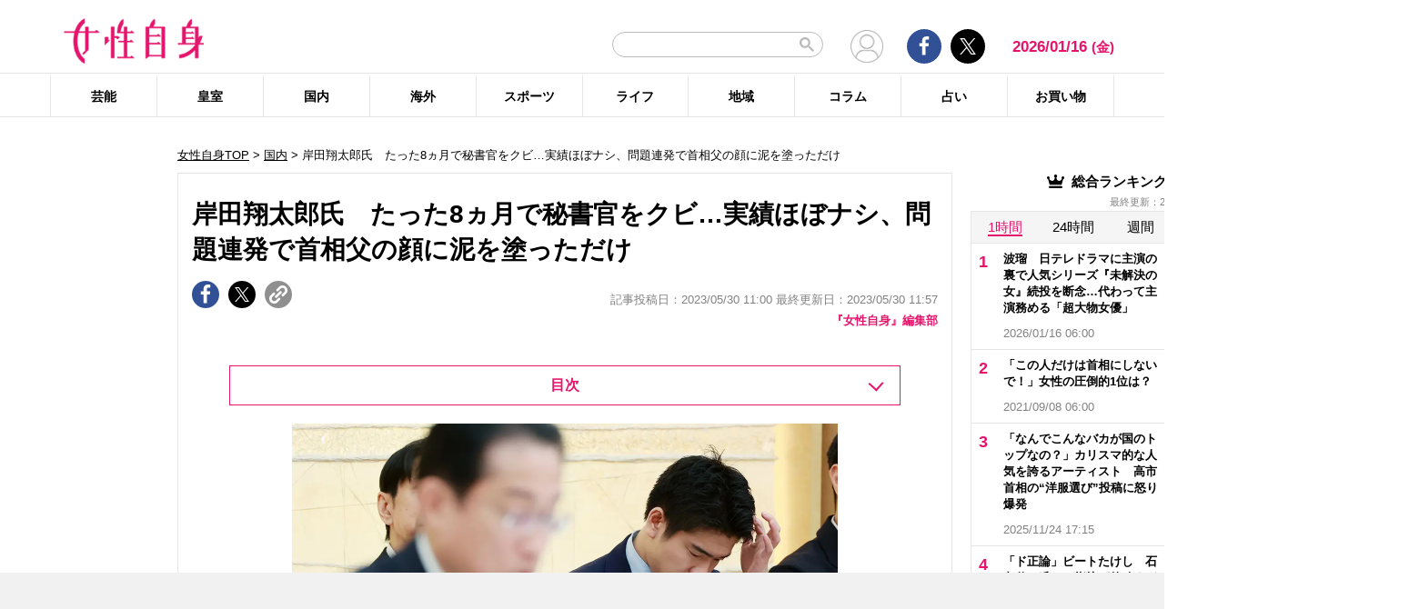

--- FILE ---
content_type: text/html; charset=UTF-8
request_url: https://jisin.jp/domestic/2207932/
body_size: 26653
content:
<!DOCTYPE html>
<html lang="ja">
<head>
<!-- GTM DataLayer -->
<script>
document.addEventListener("DOMContentLoaded", function() {
    gigya.accounts.getAccountInfo({
    include: 'profile,data,identities-all,regSource',
    callback: function(res) {
        if (res.errorCode === 0 || res.errorCode === 206005) {

        /* GTM dataLayer push */
        window.dataLayer = window.dataLayer || [];
        dataLayer.push({
            'gig_code': res.UID,
            'event': 'gigya'
        });
        /* GTM dataLayer push */
        }
    }
    })
})
</script>
<!-- END GTM DataLayer -->

<script type="text/javascript">
window.dataLayer = window.dataLayer || [];
dataLayer.push({
  'article_id' : '2207932',
  'published_date' : '2023/05/30 11:00:13',
  'page_type' : 'article',
  'article_type' : 'article',
  'category' : '国内',
  'tag' : '岸田文雄,岸田翔太郎,首相秘書官',
  'author' : '『女性自身』編集部'
});
</script>
    <!-- Google Tag Manager -->
    <script>(function(w,d,s,l,i){w[l]=w[l]||[];w[l].push({'gtm.start':
    new Date().getTime(),event:'gtm.js'});var f=d.getElementsByTagName(s)[0],
    j=d.createElement(s),dl=l!='dataLayer'?'&l='+l:'';j.async=true;j.src=
    'https://www.googletagmanager.com/gtm.js?id='+i+dl;f.parentNode.insertBefore(j,f);
    })(window,document,'script','dataLayer','GTM-T9KHX24');</script>
    <!-- End Google Tag Manager -->

    <!-- Google Tag Manager (noscript) -->
    <noscript><iframe src="https://www.googletagmanager.com/ns.html?id=GTM-T9KHX24"
    height="0" width="0" style="display:none;visibility:hidden"></iframe></noscript>
    <!-- End Google Tag Manager (noscript) -->
<!-- GAM head -->
<script async='async' src='https://securepubads.g.doubleclick.net/tag/js/gpt.js'></script>
<script>
  window.googletag = window.googletag || { cmd: [] };

  // リファラードメインを取得する関数
  function getReferrerDomain() {
    try {
      if (document.referrer) {
        var refUrl = new URL(document.referrer);
        return refUrl.hostname.replace(/^www\./, ""); // www. を除去
      }
    } catch (e) {
      console.warn("Invalid referrer URL:", e);
    }
    return "direct"; // リファラーが無い場合
  }

  googletag.cmd.push(function () {
    // Key-Value にリファラードメインをセット
    var refDomain = getReferrerDomain();
    googletag.pubads().setTargeting("ref_domain", refDomain);

    googletag.defineSlot('/21674752051/p_jisin_kiji_1strectangle', [[300, 250], [336, 280], 'fluid', [200, 200]], 'div-gpt-ad-1612512432782-0').addService(googletag.pubads());
    googletag.defineSlot('/21674752051/p_jisin_kiji_2ndrectangle', ['fluid', [336, 280], [200, 200], [300, 250], [1, 1]], 'div-gpt-ad-1612512794277-0').addService(googletag.pubads());
    googletag.defineSlot('/21674752051/p_jisin_kiji_skyscraperleft', [[160, 600], [120, 600]], 'div-gpt-ad-1612753999395-0').addService(googletag.pubads());
    googletag.defineSlot('/21674752051/p_jisin_kiji_kijisitaright', [[200, 200], [300, 250]], 'div-gpt-ad-1612754313898-0').addService(googletag.pubads());
    googletag.defineSlot('/21674752051/p_jisin_kiji_kijisitaleft', [[200, 200], [300, 250]], 'div-gpt-ad-1612754622699-0').addService(googletag.pubads());
    googletag.defineSlot('/21674752051/p_jisin_kiji_InreadAD', [[1, 1], [480, 270], [640, 360]], 'div-gpt-ad-1612770101104-0').addService(googletag.pubads());
    googletag.defineSlot('/21674752051/p_jisin_kiji_Billboard', [[728, 90], [1, 1], [970, 250], [970, 90]], 'div-gpt-ad-1634785539314-0').addService(googletag.pubads());
    googletag.defineSlot('/21674752051/p_jisin_kiji_anchor_TOP', [[728, 90], [970, 90]], 'div-gpt-ad-1698650255792-0').addService(googletag.pubads());
    googletag.defineSlot('/21674752051/p_jisin_kiji_anchor_Bottom', [[728, 90], [970, 90], [980, 90]], 'div-gpt-ad-1698641314110-0').addService(googletag.pubads());
    googletag.pubads().setTargeting("jisin_category","domestic");
    googletag.pubads().setTargeting("jisin_type","kiji");    googletag.pubads().enableSingleRequest();
    googletag.pubads().collapseEmptyDivs();
    googletag.enableServices();
  });
</script>	<script async src="https://fundingchoicesmessages.google.com/i/pub-8575874406609760?ers=1"></script><script>(function() {function signalGooglefcPresent() {if (!window.frames['googlefcPresent']) {if (document.body) {const iframe = document.createElement('iframe'); iframe.style = 'width: 0; height: 0; border: none; z-index: -1000; left: -1000px; top: -1000px;'; iframe.style.display = 'none'; iframe.name = 'googlefcPresent'; document.body.appendChild(iframe);} else {setTimeout(signalGooglefcPresent, 0);}}}signalGooglefcPresent();}
)();</script>
    <meta charset="UTF-8"/>
    <meta name="viewport" content="width=1200, initial-scale=1, maximum-scale=2">
<title>岸田翔太郎氏　たった8ヵ月で秘書官をクビ…実績ほぼナシ、問題連発で首相父の顔に泥を塗っただけ | 女性自身</title>    <link rel="shortcut icon" type="image/x-icon" href="https://jisin.jp/wp-content/themes/jisin/img/favicon_64.ico" />
    <link rel="icon" type="image/png" sizes="16x16" href="https://jisin.jp/wp-content/themes/jisin/favicons.png" />
    <link rel="icon" type="image/png" sizes="192x192" href="https://jisin.jp/wp-content/themes/jisin/img/favicon_192.png" />
    <link rel="apple-touch-icon" href="https://jisin.jp/wp-content/themes/jisin/img/favicon_152.png" />
    <meta name="description" content="【女性自身】5月29日、岸田文雄首相（65）の長男である翔太郎氏（32）が首相秘書官を辞職すると政府が発表。24日に「文春オンライン」が、首相公邸で昨年末、親族らと共に忘年会を開催していたことを報じ、問題視されていた翔太郎氏。岸田首相は29日、首相官邸で「昨年の行動が公的な立場である政務秘書官として不適切であり、けじめをつけるために交代させることとした」と記者団に説明した。翔太郎氏が秘書官に就任したのは今から">
    <meta name="keyword" content="岸田文雄,岸田翔太郎,首相秘書官">
    <meta name="format-detection" content="telephone=no" />
	<!-- twitter card -->
    <meta name="twitter:card" content="summary_large_image" /> 
    <meta name="twitter:site" content="@jisinjp" /> 
    <meta name="twitter:title" content="岸田翔太郎氏　たった8ヵ月で秘書官をクビ…実績ほぼナシ、問題連発で首相父の顔に泥を塗っただけ | 女性自身" /> 
    <meta name="twitter:description" content="【女性自身】5月29日、岸田文雄首相（65）の長男である翔太郎氏（32）が首相秘書官を辞職すると政府が発表。24日に「文春オンライン」が、首相公邸で昨年末、親族らと共に忘年会を開催していたことを報じ、問題視されていた翔太郎氏。岸田首相は29日、首相官邸で「昨年の行動が公的な立場である政務秘書官として不適切であり、けじめをつけるために交代させることとした」と記者団に説明した。翔太郎氏が秘書官に就任したのは今から" />
                <meta name="twitter:image" content="https://img.jisin.jp/uploads/2023/05/kishida_shotaro_fb_jiji.jpg" />
                <!-- twitter card end -->
    <!-- OG -->
    <meta property="og:url" content="https://jisin.jp/domestic/2207932/" />
    <meta property="og:title" content="岸田翔太郎氏　たった8ヵ月で秘書官をクビ…実績ほぼナシ、問題連発で首相父の顔に泥を塗っただけ | 女性自身" />

    <meta property="og:type" content="article" />
    <meta property="og:site_name" content="女性自身" />
                <meta property="og:image" content="https://img.jisin.jp/uploads/2023/05/kishida_shotaro_fb_jiji.jpg" />
                <meta property="og:description" content="5月29日、岸田文雄首相（65）の長男である翔太郎氏（32）が首相秘書官を辞職すると政府が発表。24日に「文春オンライン」が、首相公邸で昨年末、親族らと共に忘年会を開催していたことを報じ、問題視されていた翔太郎氏。岸田首相は29日、首相官邸で「昨年の行動が公的な立場である政務秘書官として不適切であり、けじめをつけるために交代させることとした」と記者団に説明した。 &nbsp; 翔太郎氏が秘書官に就" />
    <!-- OG end -->
    <link rel="stylesheet" href="https://jisin.jp/wp-content/themes/jisin/css/reset.css">
    <link rel="stylesheet" href="https://jisin.jp/wp-content/themes/jisin/css/setting.css">
    <link rel="stylesheet" href="https://jisin.jp/wp-content/themes/jisin/css/common.css">
    <link rel="stylesheet" href="https://jisin.jp/wp-content/themes/jisin/css/style.css?v=20250819">
	<script>
		function PSAdAjax(request_arr){
			jQuery(function () {
				jQuery.ajax({
					url: '/wp-admin/admin-ajax.php',
					method: 'GET',
					data: { action: 'getAsyncAd', request_array:request_arr, pid:'2207932' },
					success: function(html){
						var items = JSON.parse(html);
						for(var item in items){
							var uniqueid = items[item]['uniqueid'];
							var replaced = items[item]['replaced'];
							jQuery(".IServeAnAdd"+uniqueid).html(replaced);
						}
					}
				});
			});
		}
	</script>
    
<link rel="alternate" type="application/rss+xml" title="RSS2.0" href="https://jisin.jp/feed/" />
    <meta name='robots' content='max-image-preview:large' />
<link rel='dns-prefetch' href='//s.w.org' />
<link rel='stylesheet' id='wpt-twitter-feed-css'  href='https://jisin.jp/wp-content/plugins/wp-to-twitter_v7219lower/css/twitter-feed.css?ver=5.8.3' type='text/css' media='all' />
<link rel='stylesheet' id='jisin-css'  href='https://jisin.jp/wp-content/themes/jisin/style.css?ver=20240206' type='text/css' media='all' />
<link rel='stylesheet' id='contact-css'  href='https://jisin.jp/wp-content/themes/jisin/css/contact.css?ver=20251114' type='text/css' media='all' />
<script type='text/javascript' src='https://jisin.jp/wp-includes/js/jquery/jquery.min.js?ver=3.6.0' id='jquery-core-js'></script>
<script type='text/javascript' src='https://jisin.jp/wp-includes/js/jquery/jquery-migrate.min.js?ver=3.3.2' id='jquery-migrate-js'></script>
<link rel="https://api.w.org/" href="https://jisin.jp/wp-json/" /><link rel="alternate" type="application/json" href="https://jisin.jp/wp-json/wp/v2/posts/2207932" /><link rel="EditURI" type="application/rsd+xml" title="RSD" href="https://jisin.jp/xmlrpc.php?rsd" />
<link rel="wlwmanifest" type="application/wlwmanifest+xml" href="https://jisin.jp/wp-includes/wlwmanifest.xml" /> 
<meta name="generator" content="WordPress 5.8.3" />
<link rel="canonical" href="https://jisin.jp/domestic/2207932/" />
<link rel='shortlink' href='https://jisin.jp/?p=2207932' />
<link rel="alternate" type="application/json+oembed" href="https://jisin.jp/wp-json/oembed/1.0/embed?url=https%3A%2F%2Fjisin.jp%2Fdomestic%2F2207932%2F" />
<link rel="alternate" type="text/xml+oembed" href="https://jisin.jp/wp-json/oembed/1.0/embed?url=https%3A%2F%2Fjisin.jp%2Fdomestic%2F2207932%2F&#038;format=xml" />
<style>:root {
			--lazy-loader-animation-duration: 300ms;
		}
		  
		.lazyload {
	display: block;
}

.lazyload,
        .lazyloading {
			opacity: 0;
		}


		.lazyloaded {
			opacity: 1;
			transition: opacity 300ms;
			transition: opacity var(--lazy-loader-animation-duration);
		}</style><noscript><style>.lazyload { display: none; } .lazyload[class*="lazy-loader-background-element-"] { display: block; opacity: 1; }</style></noscript><script>function sendGAevent(eventCategory, eventAction, eventLabel, eventValue, fieldsObject){   g_href=document.location.href;};</script><script>
jQuery(function () {
	sendGAevent('Ranking', 'domestic', 'https://jisin.jp/domestic/2207932/');
});
</script>
		
    <script type="application/javascript" src="//anymind360.com/js/9026/ats.js"></script>
    <meta name="thumbnail" content="https://img.jisin.jp/uploads/2023/05/kishida_shotaro_1_line_tw_jiji.jpg" />    <!-- Global site tag (gtag.js) - Google Analytics -->
<!--
<script async src="https://www.googletagmanager.com/gtag/js?id=UA-9100568-1"></script>
<script>
  window.dataLayer = window.dataLayer || [];
  function gtag(){dataLayer.push(arguments);}
  gtag('js', new Date());

  gtag('config', 'UA-9100568-1');
</script>-->
	
<script type="text/javascript" src="https://cdns.gigya.com/js/gigya.js?apikey=4_7Enz5JtRBXrBKCx7tk6B2Q"></script>

<link rel="manifest" href="/manifest.json" crossorigin="use-credentials">
<script async src='/_webpush.js?v=20230324'></script>

<script type="application/ld+json">
{
"@context": "https://schema.org",
"@type": "Organization",
"url": "https://jisin.jp/",
"sameAs": "https://www.kobunsha.com/company/",
"logo": "https://jisin.jp/wp-content/themes/jisin/img/OG_logo_600_314.png",
"name": "女性自身",
"description": "光文社発行 “NO.1国民的週刊誌”女性自身PCサイト。全国の女性の「見たい・知りたい」に応えていきます",
"address": {
"@type": "PostalAddress",
"streetAddress": "1－16－6",
"addressLocality": "文京区音羽",
"addressCountry": "JP",
"addressRegion": "東京都",
"postalCode": "1128011"
}
}
</script>
</head>
<body>
<div class="uz-10-rec-jisin_pc uz-ny" data-uz-url="%%PATTERN:url%%"></div>
<script async type="text/javascript" src="https://speee-ad.akamaized.net/tag/10-rec-jisin_pc/js/outer-frame.min.js" charset="utf-8"></script>&#x0A;<div style="margin: 0px; padding: 0px; border: 0px; z-index: 999; position: sticky; left: 0px; top: 0px; width: 100%; text-align: center; background-color: #f1f1f1;">
  <!-- /21674752051/p_jisin_kiji_anchor_TOP -->
  <div id='div-gpt-ad-1698650255792-0' style='min-width: 728px; min-height: 90px;'>
    <script>
      googletag.cmd.push(function() { googletag.display('div-gpt-ad-1698650255792-0'); });
    </script>
  </div>
</div>
<header id="main-header">
    <div class="top-menu">
        <div class="container">
            <div class="logo">
                <a href="/">
                    <img src="https://jisin.jp/wp-content/themes/jisin/img/main-logo.png" alt="女性自身" width="215" height="70" >
                </a>
            </div>
            <div class="right-tools">

            <div class="search-box">
<script async src="https://cse.google.com/cse.js?cx=c3b15faefe14549d0"></script>
<div class="gcse-searchbox-only"></div>
<style>
#___gcse_0{
	width:232px;
}
table.gsc-search-box td.gsc-input{
	padding-right:0px;
}
input.gsc-input,
.gsc-input-box,
.gsc-input-box-hover,
.gsc-input-box-focus{
    font-size: 14px;
    font-size: 1.4rem;
    height: 28px;
    padding: 0 26px 0 20px;
    border: 1px solid #bbb;
    -webkit-border-radius: 50px;
    -moz-border-radius: 50px;
    border-radius: 50px;
    -webkit-appearance: none;
    -moz-appearance: none;
    appearance: none;
}
.gsib_a {
    padding:0px!important;
}
.gsst_a .gscb_a{
	color:#bbbbbb;
}
.gsc-search-button {
    position: absolute;
	right:5px;
}
.gsc-search-button-v2{
	border:none;
	background:none;
	padding:6px 0px;
}
.gsc-search-button-v2 svg{
	width:16px;
	height:16px;
}
</style>

            </div>

				<div class="mypagelink">
					<a href="/mypage/" rel="nofollow"><img src="https://jisin.jp/wp-content/themes/jisin/img/user_icon.png" /></a>
				</div>

                <div class="social-btn-group">
                    <div class="facebook">
                        <a href="https://www.facebook.com/joseijisin" target="_blank" rel="nofollow">
							<svg class="ico-svg ico-facebook">
							  <use xlink:href="https://jisin.jp/wp-content/themes/jisin/img/svg-snsicons.svg#icon-facebook"/>
							</svg>
                        </a>
                    </div>
                    <div class="twitter">
                        <a href="https://x.com/jisinjp" target="_blank" rel="nofollow">
							<img class="ico-twitter" src ="https://jisin.jp/wp-content/themes/jisin/img/svg-xlogo.svg" alt="X" />
                        </a>
                    </div>
                </div>
                <div class="date-time" id="current-date">
                    2026/01/16                    <span id="youbi">(金)</span>
                </div>
            </div>
        </div>
    </div>
    <div class="bottom-menu">
        <div class="container">
    <nav class="main-nav"><ul class="dis_flex"><li><a href="https://jisin.jp/entertainment/">芸能</a><div class="wrap"><ul class="menu"><li><a href="https://jisin.jp/entertainment/entertainment-news/">エンタメニュース</a></li><li><a href="https://jisin.jp/entertainment/interview/">インタビュー</a></li></ul><ul class="menu submenu"><li class="sub"><a href="https://jisin.jp/tag/%e5%a5%b3%e5%84%aa/">女優</a></li><li class="sub"><a href="https://jisin.jp/tag/%e7%94%b7%e5%84%aa/">男優</a></li><li class="sub"><a href="https://jisin.jp/tag/%e3%82%bf%e3%83%ac%e3%83%b3%e3%83%88/">タレント</a></li><li class="sub"><a href="https://jisin.jp/tag/%e3%81%8a%e7%ac%91%e3%81%84%e8%8a%b8%e4%ba%ba/">お笑い芸人</a></li><li class="sub"><a href="https://jisin.jp/tag/%e3%82%a2%e3%83%bc%e3%83%86%e3%82%a3%e3%82%b9%e3%83%88/">アーティスト</a></li><li class="sub"><a href="https://jisin.jp/tag/%e5%a3%b0%e5%84%aa/">声優</a></li><li class="sub"><a href="https://jisin.jp/tag/%e5%a5%b3%e6%80%a7%e3%82%a2%e3%82%a4%e3%83%89%e3%83%ab/">女性アイドル</a></li><li class="sub"><a href="https://jisin.jp/tag/%e7%94%b7%e6%80%a7%e3%82%a2%e3%82%a4%e3%83%89%e3%83%ab/">男性アイドル</a></li><li class="sub"><a href="https://jisin.jp/tag/%e3%82%a2%e3%83%8a%e3%82%a6%e3%83%b3%e3%82%b5%e3%83%bc/">アナウンサー</a></li><li class="sub"><a href="https://jisin.jp/tag/%e6%96%87%e5%8c%96%e4%ba%ba/">文化人</a></li><li class="sub"><a href="https://jisin.jp/tag/%e3%83%a2%e3%83%87%e3%83%ab%e3%83%bb%e3%82%a4%e3%83%b3%e3%83%95%e3%83%ab%e3%82%a8%e3%83%b3%e3%82%b5%e3%83%bc/">モデル・インフルエンサー</a></li><li class="sub"><a href="https://jisin.jp/tag/%e3%83%86%e3%83%ac%e3%83%93/">テレビ</a></li><li class="sub"><a href="https://jisin.jp/tag/%e3%83%89%e3%83%a9%e3%83%9e/">ドラマ</a></li><li class="sub"><a href="https://jisin.jp/tag/%e6%98%a0%e7%94%bb/">映画</a></li><li class="sub"><a href="https://jisin.jp/tag/%e3%82%a2%e3%83%8b%e3%83%a1/">アニメ</a></li><li class="sub"><a href="https://jisin.jp/tag/%e3%83%9e%e3%83%b3%e3%82%ac/">マンガ</a></li><li class="sub"><a href="https://jisin.jp/tag/youtube/">YouTube</a></li><li class="sub"><a href="https://jisin.jp/tag/%e8%8a%b8%e8%83%bd%e5%85%a8%e8%88%ac/">芸能全般</a></li></ul></div></li><li><a href="https://jisin.jp/koushitsu/">皇室</a><div class="wrap"><ul class="menu submenu"><li class="sub"><a href="https://jisin.jp/tag/%e5%a4%a9%e7%9a%87%e3%81%94%e4%b8%80%e5%ae%b6/">天皇ご一家</a></li><li class="sub"><a href="https://jisin.jp/tag/%e4%b8%8a%e7%9a%87%e4%b8%8a%e7%9a%87%e5%90%8e%e4%b8%a1%e9%99%9b%e4%b8%8b/">上皇上皇后両陛下</a></li><li class="sub"><a href="https://jisin.jp/tag/%e7%a7%8b%e7%af%a0%e5%ae%ae%e5%ae%b6/">秋篠宮家</a></li><li class="sub"><a href="https://jisin.jp/tag/%e4%b8%89%e7%ac%a0%e5%ae%ae%e5%ae%b6/">三笠宮家</a></li><li class="sub"><a href="https://jisin.jp/tag/%e9%ab%98%e5%86%86%e5%ae%ae%e5%ae%b6/">高円宮家</a></li><li class="sub"><a href="https://jisin.jp/tag/%e7%9a%87%e5%ae%a4%e5%85%a8%e8%88%ac/">皇室全般</a></li></ul></div></li><li><a href="https://jisin.jp/domestic/">国内</a><div class="wrap"><ul class="menu submenu"><li class="sub"><a href="https://jisin.jp/tag/%e6%94%bf%e6%b2%bb/">政治</a></li><li class="sub"><a href="https://jisin.jp/tag/%e4%ba%8b%e4%bb%b6/">事件</a></li><li class="sub"><a href="https://jisin.jp/tag/%e7%a4%be%e4%bc%9a/">社会</a></li><li class="sub"><a href="https://jisin.jp/tag/%e7%81%bd%e5%ae%b3/">災害</a></li><li class="sub"><a href="https://jisin.jp/tag/%e7%94%9f%e7%89%a9/">生物</a></li><li class="sub"><a href="https://jisin.jp/tag/sns/">SNS</a></li></ul></div></li><li><a href="https://jisin.jp/international/">海外</a><div class="wrap"><ul class="menu"><li><a href="https://jisin.jp/international/international-news/">海外ニュース</a></li><li><a href="https://jisin.jp/international/knews/">韓流ニュース</a></li></ul></div></li><li><a href="https://jisin.jp/sport/">スポーツ</a><div class="wrap"><ul class="menu submenu"><li class="sub"><a href="https://jisin.jp/tag/%e9%87%8e%e7%90%83/">野球</a></li><li class="sub"><a href="https://jisin.jp/tag/%e3%82%b5%e3%83%83%e3%82%ab%e3%83%bc/">サッカー</a></li><li class="sub"><a href="https://jisin.jp/tag/%e3%83%95%e3%82%a3%e3%82%ae%e3%83%a5%e3%82%a2%e3%82%b9%e3%82%b1%e3%83%bc%e3%83%88/">フィギュアスケート</a></li><li class="sub"><a href="https://jisin.jp/tag/%e5%a4%a7%e7%9b%b8%e6%92%b2/">大相撲</a></li><li class="sub"><a href="https://jisin.jp/tag/%e7%ab%b6%e6%b3%b3/">競泳</a></li><li class="sub"><a href="https://jisin.jp/tag/%e3%82%b4%e3%83%ab%e3%83%95/">ゴルフ</a></li><li class="sub"><a href="https://jisin.jp/tag/%e3%82%b9%e3%83%9d%e3%83%bc%e3%83%84%e5%85%a8%e8%88%ac/">スポーツ全般</a></li></ul></div></li><li><a href="https://jisin.jp/life/">ライフ</a><div class="wrap"><ul class="menu"><li><a href="https://jisin.jp/life/beauty/">美容</a></li><li><a href="https://jisin.jp/life/health/">健康</a></li><li><a href="https://jisin.jp/life/living/">暮らし</a></li><li><a href="https://jisin.jp/life/gourmet/">グルメ</a></li></ul></div></li><li><a href="https://jisin.jp/region/">地域</a><div class="wrap"></div></li><li><a href="https://jisin.jp/column/">コラム</a><div class="wrap"></div></li><li><a href="https://jisin.jp/fortune/">占い</a><div class="wrap"></div></li><li><a href="https://kokode.jp/products/search_list.php?type=media&search_media_id=8&special_code=kklo" rel="nofollow" target="blank" >お買い物</a><div class="wrap"></div></li></ul></nav>        </div>
    </div>
</header>
<div id="wrap" >
    <div class="add_left jisinshift">
        <!-- /21674752051/p_jisin_kiji_skyscraperleft -->
<div id='div-gpt-ad-1612753999395-0' style='min-width: 160px; min-height: 600px;'>
  <script>
    googletag.cmd.push(function() { googletag.display('div-gpt-ad-1612753999395-0'); });
  </script>
</div>    </div>
<div id="contents" class="index_pc">
<div class="billboard">
<!-- /21674752051/p_jisin_kiji_Billboard -->
<div id='div-gpt-ad-1634785539314-0' style='min-width: 728px; min-height: 1px;'>
  <script>
    googletag.cmd.push(function() { googletag.display('div-gpt-ad-1634785539314-0'); });
  </script>
</div></div>
<script>
</script>

<article id="main-articles">
	<ul class="breadcrumbs">
				<a href='/'>女性自身TOP</a> &gt; <a href='https://jisin.jp/domestic/'>国内</a>  &gt; 岸田翔太郎氏　たった8ヵ月で秘書官をクビ…実績ほぼナシ、問題連発で首相父の顔に泥を塗っただけ	</ul>
	<section class="post-detail">
		<div class="section-content">
			<div class="post-ttl">
				<h1>
					岸田翔太郎氏　たった8ヵ月で秘書官をクビ…実績ほぼナシ、問題連発で首相父の顔に泥を塗っただけ				</h1>
			</div>
			<div class="flex-row flex-row-bottom mb5">
				<div class="social-btn-group">
					<a href="https://www.facebook.com/sharer/sharer.php?u=https%3A%2F%2Fjisin.jp%2Fdomestic%2F2207932%2F" data-gtm-share="facebook" target="_blank" rel="nofollow" >
						<div class="facebook">
							<svg class="ico-svg ico-facebook">
							  <use xlink:href="https://jisin.jp/wp-content/themes/jisin/img/svg-snsicons.svg#icon-facebook"/>
							</svg>
						</div>
					</a>
					<a href="https://x.com/intent/tweet?url=https%3A%2F%2Fjisin.jp%2Fdomestic%2F2207932%2F&hashtags=女性自身 @jisinjp" data-gtm-share="twitter" target="_blank" rel="nofollow">
						<div class="twitter">
							<img class="ico-twitter" src ="https://jisin.jp/wp-content/themes/jisin/img/svg-xlogo.svg" alt="X" />
						</div>
					</a>
					<a class="clip_btn" href="#">
						<div class="clip">
							<img class="ico-clip" src ="https://jisin.jp/wp-content/themes/jisin/img/svg-clip.svg" alt="タイトルとURLをコピー" />
						</div>
					</a>
				</div>
				<div class="post-time">
					<span class="tag_pr"></span>
                    記事投稿日：2023/05/30 11:00 最終更新日：2023/05/30 11:57				</div>
			</div>

			<div class="author-desc mb10">
				<a href="https://jisin.jp/author_list/jisin/">『女性自身』編集部</a>
			</div>

            
		<div class="list-link list-index">
			<h2>目次</h2>
			<ul>
				<li>
					<span>1ページ目</span>
					<a href="https://jisin.jp/domestic/2207932/">
						岸田翔太郎氏　たった8ヵ月で秘書官をクビ…実績ほぼナシ、問題連発で首相父の顔に泥を塗っただけ					</a>
				</li>
				<li>
					<span>2ページ目</span>
					<a href="https://jisin.jp/domestic/2207932//2/" rel="nofollow">
											</a>
				</li>
				<li>
					<span>画像ページ</span>
			<a href="https://jisin.jp/domestic/2207932/image/1/" rel="nofollow">【写真あり】翔太郎氏の父、岸田文雄首相（他3枚）</a>

				</li>
			</ul>
		</div>


			<div class="post-content">
				<div class="content">
                                        					<div class="detail-pc none-border none-margin clearfix">
					<div class='post_thumbnail posi_center pc_img_narrow'><a href='https://jisin.jp/domestic/2207932/image/0/'><img style=";"  src="https://img.jisin.jp/uploads/2023/05/kishida_shotaro_1_line_tw_jiji.jpg.webp" class="attachment-medium size-medium" width="1200" height="800" alt="&nbsp;"></a></div>					<div class="caption-box">
						<span class="txt-follow">（写真：時事通信）</span>
						<span class="icon_camera"><a href="https://jisin.jp/domestic/2207932/image/0/"><img src="/wp-content/themes/jisin/img/icon_camera.png" alt="画像を見る" width="60" height="60"></a></span>
				</div>
										<div class="txtRight mt0 mb30 phptotitle">
											<a href="https://jisin.jp/domestic/2207932/image/1/" class="arrow-link" rel="nofollow">【写真あり】翔太郎氏の父、岸田文雄首相（他3枚）</a>
										</div>
					
					<p>
					<p>5月29日、岸田文雄首相（65）の長男である翔太郎氏（32）が首相秘書官を辞職すると政府が発表。24日に「文春オンライン」が、首相公邸で昨年末、親族らと共に忘年会を開催していたことを報じ、問題視されていた翔太郎氏。岸田首相は29日、首相官邸で「昨年の行動が公的な立場である政務秘書官として不適切であり、けじめをつけるために交代させることとした」と記者団に説明した。</p>
<p>&nbsp;</p>
<p>翔太郎氏が秘書官に就任したのは今から8ヵ月前、’22年10月のこと。その“大抜擢”は、当初から波紋を呼んでいた。</p>
<p>&nbsp;</p>
<p>「’22年7月、安倍晋三元首相（享年67）の銃撃事件があり、岸田総理は強引なプロセスで元総理の国葬を決定しました。モリカケ騒動や旧統一教会との繋がりなど数々の問題を指摘されていた元首相の国葬に総額16億円超の税金が使われることとなり、世論の反発はさらに強まりました。</p>
<p>&nbsp;</p>
<p>そうして岸田政権の不支持率が支持率を上回るなか、総理は翔太郎氏を秘書官に起用することに。翔太郎氏に経験を積ませることで、地元・広島1区の後継者として育てたいという狙いが総理にはあったそうですが、まるで世襲制のようなやり方に支持率はさらに下降。そして、総理も翔太郎氏も世論の厳しい視線に晒されることとなりました」（全国紙記者）</p>
<p>&nbsp;</p>
<p>初めから苦境に立つこととなった翔太郎氏は、さぞ気合を入れて仕事に打ち込むかと思いきやーー。就任以降も岸田首相の足を引っ張った。まず1月25日、『デイリー新潮』によって海外に訪問した際、公用車で観光地を巡っていたと報じられた。岸田首相とともに1月9日から欧米5ヵ国を外遊した翔太郎氏だったが、訪問先のフランスやイギリスの大使館に要請し、公用車を使って観光名所などを訪問したという。</p>
<p>&nbsp;</p>
<p>「岸田総理は’22年12月、防衛費を大幅に増やすため財源約1兆円を増税で賄うと表明したばかりでした。国会でも『個人、法人への影響については最大限配慮する仕組みにする』とした上で、『法人税のご負担をお願いすることとしております』と増税を明言していたため翔太郎氏が公用車で海外の観光地を巡っていたという報道に『税金で海外旅行に行っているのか』と怒りの声がネットで相次ぎました」（前出・全国紙記者）</p>
<p>&nbsp;</p>
					</p>

										<div class="link-list">
						<p class="pagerLink">
 <span class="post-page-numbers current" aria-current="page"><span>1</span></span> <a href="https://jisin.jp/domestic/2207932/2/" data-gtm-tracking="articlePagenationNext" class="post-page-numbers"><span>2</span></a>							<a href="https://jisin.jp/domestic/2207932/image/1/" class="post-page-numbers" rel="nofollow"><span>3</span></a>
						</p>
						<a href="https://jisin.jp/domestic/2207932/2/" data-gtm-tracking="articlePagenationNext" class="post-page-numbers"><p class="nextLink">次へ &gt;</p></a>
					</div>
				</div>
                                

	<div class="author-single-box clearfix">
		<div class="author-img">
			<img src="https://img.jisin.jp/uploads/2022/03/logo_webjsin.jpg.webp" />
		</div>
		<div class="author-info">
			<div class="author-name">
				<a href="https://jisin.jp/author_list/jisin/">『女性自身』編集部</a>
			</div>
		</div>
		<div class="author-link"><a href="https://jisin.jp/author_list/jisin/">著者の記事一覧へ</a></div>
	</div>

				<div class="referrer_area clearfix"><h2 class="ttl"><span>出典元：</span></h2><p><a href="https://jisin.jp/media/web_jisin/">WEB女性自身</a></p></div>
				<div class="center_box">

					<div class="ad_area" style="margin:10px 0;">
																		<!-- /21674752051/p_jisin_kiji_kijisitaleft -->
<div id='div-gpt-ad-1612754622699-0' style='min-width: 336px; min-height: 280px;'>
  <script>
    googletag.cmd.push(function() { googletag.display('div-gpt-ad-1612754622699-0'); });
  </script>
</div><!-- /21674752051/p_jisin_kiji_kijisitaright -->
<div id='div-gpt-ad-1612754313898-0' style='min-width: 336px; min-height: 280px;'>
  <script>
    googletag.cmd.push(function() { googletag.display('div-gpt-ad-1612754313898-0'); });
  </script>
</div>					</div>
				</div>

				<div class="artist-relation-images_area">
										<h2 class="ttl">
						<span>【関連画像】</span>
					</h2>
										<ul class="clearfix">
													<li>
								<a href="https://jisin.jp/domestic/2207932/image/0/">
									<img src="https://img.jisin.jp/uploads/2023/05/kishida_shotaro_1_line_tw_jiji.jpg.webp" alt="" width="1200" height="800">
								</a>
							</li>
														<li>
								<a href="https://jisin.jp/domestic/2207932/image/1/">
									<img src="https://img.jisin.jp/uploads/2023/03/kishida_fumio_1_line_Tw.jpg.webp" alt="" width="1200" height="800">
								</a>
							</li>
														<li>
								<a href="https://jisin.jp/domestic/2207932/image/2/">
									<img src="https://img.jisin.jp/uploads/2022/10/kishida_fumio_1_line_tw.jpg.webp" alt="" width="1200" height="800">
								</a>
							</li>
														<li>
								<a href="https://jisin.jp/domestic/2207932/image/3/">
									<img src="https://img.jisin.jp/uploads/2023/05/kishida_fumio.jpg.webp" alt="" width="1200" height="800">
								</a>
							</li>
												</ul>
														</div>

				<div class="social-btn-group">
					<a href="https://www.facebook.com/sharer/sharer.php?u=https%3A%2F%2Fjisin.jp%2Fdomestic%2F2207932%2F" data-gtm-share="facebook" target="_blank" rel="nofollow" >
						<div class="facebook">
							<svg class="ico-svg ico-facebook">
							  <use xlink:href="https://jisin.jp/wp-content/themes/jisin/img/svg-snsicons.svg#icon-facebook"/>
							</svg>
						</div>
					</a>
                    <a href="https://x.com/intent/tweet?url=https%3A%2F%2Fjisin.jp%2Fdomestic%2F2207932%2F&hashtags=女性自身 @jisinjp" data-gtm-share="twitter" target="_blank" rel="nofollow">
						<div class="twitter">
							<img class="ico-twitter" src ="https://jisin.jp/wp-content/themes/jisin/img/svg-xlogo.svg" alt="X" />
						</div>
					</a>
					<a class="clip_btn" href="#">
						<div class="clip">
							<img class="ico-clip" src ="https://jisin.jp/wp-content/themes/jisin/img/svg-clip.svg" alt="タイトルとURLをコピー" />
						</div>
					</a>
				</div>

				<div class="inlead_area">
<!-- /21674752051/p_jisin_kiji_InreadAD -->
<div id='div-gpt-ad-1612770101104-0'>
  <script>
    googletag.cmd.push(function() { googletag.display('div-gpt-ad-1612770101104-0'); });
  </script>
</div>				</div>

								<div class="related-posts">
					<h2 class="ttl">
						<span>【関連記事】</span>
					</h2>
					<ul>
						                            							<li>
								<a href="https://jisin.jp/domestic/2206582/?rf=2" data-gtm-tracking="articleRelatedLink">
									岸田首相　秘書官長男が公邸を“私物化”報道…G7での高評価から転落の危機								</a>
							</li>
                            							<li><div class="uz-7-rec-jisin_pc uz-ny" data-uz-url="%%PATTERN:url%%"></div> 
<script async type="text/javascript" src="https://speee-ad.akamaized.net/tag/7-rec-jisin_pc/js/outer-frame.min.js" charset="utf-8"></script>&#x0A;</li>                            							<li>
								<a href="https://jisin.jp/domestic/2019871/?rf=2" data-gtm-tracking="articleRelatedLink">
									がっかりだった歴代首相ランキング　2位は菅義偉氏…1位は？								</a>
							</li>
                            							<li><div class="uz-8-rec-jisin_pc uz-ny" data-uz-url="%%PATTERN:url%%"></div> 
<script async type="text/javascript" src="https://speee-ad.akamaized.net/tag/8-rec-jisin_pc/js/outer-frame.min.js" charset="utf-8"></script>&#x0A;</li>                            							<li>
								<a href="https://jisin.jp/domestic/2036974/?rf=2" data-gtm-tracking="articleRelatedLink">
									引退してほしい高齢政治家ランキング“失言王”麻生太郎氏を抑えた1位は？								</a>
							</li>
                            							<li><div class="uz-9-rec-jisin_pc uz-ny" data-uz-url="%%PATTERN:url%%"></div> 
<script async type="text/javascript" src="https://speee-ad.akamaized.net/tag/9-rec-jisin_pc/js/outer-frame.min.js" charset="utf-8"></script>&#x0A;</li>					</ul>
				</div>


                								<div class="categories-list clearfix" style="margin-bottom:5px;">
									<div class="ttl clear-width">
										関連カテゴリー:
									</div>
									<ul>
											<li><a href="https://jisin.jp/domestic/">国内</a></li>
																				</ul>
								 </div>
						        <div class="tags-list tags-detail clearfix">
			        <div class="ttl clear-width">
				        関連タグ:
			        </div>
			        <ul>
				    <li><a href = "https://jisin.jp/tag/%e5%b2%b8%e7%94%b0%e6%96%87%e9%9b%84/">岸田文雄</a></li><li><a href = "https://jisin.jp/tag/%e5%b2%b8%e7%94%b0%e7%bf%94%e5%a4%aa%e9%83%8e/">岸田翔太郎</a></li><li><a href = "https://jisin.jp/tag/%e9%a6%96%e7%9b%b8%e7%a7%98%e6%9b%b8%e5%ae%98/">首相秘書官</a></li>			        </ul>
		        </div>
                				</div><!-- content -->
			</div><!-- post-content -->
		</div><!-- section-content -->
	</section><!-- post-detail -->

	<section class="post-group mt40">
        <div class="flex-row flex-row-center">
			<div class="ttl">
				こちらの記事もおすすめ
			</div>
		</div>
        <div class="uz-2-rec-jisin_pc uz-ny"></div>
<link rel="stylesheet" href="//speee-ad.akamaized.net/tag/2-rec-jisin_pc/css/outer-style.css">
<script async type="text/javascript" src="//speee-ad.akamaized.net/tag/2-rec-jisin_pc/js/outer-frame.min.js" charset="utf-8"></script>
&#x0A;	</section>

    <section class="post-group mt40" id="other-posts">
		<div class="flex-row flex-row-center">
			<h2 class="ttl">
				国内			</h2>
			<div class="links">
                				<a href="https://jisin.jp/domestic/">もっと見る</a>
                			</div>
		</div>
		<ul class="posts-list" id="posts-list">
					<li>
				<a href="https://jisin.jp/domestic/2556476/?rf=2">
					<div class="img posi_center bk_lightgray">
						<img style="width:100%;height:initial;"  src="https://img.jisin.jp/uploads/2026/01/suga_yoshihide_thumb_jiji.jpg.webp" class="attachment-medium size-medium" width="1200" height="948" alt="《虚ろな表情、ピクリと動かないことも…》菅義偉元首相　衆院選不出馬で引退へ…心配され続けた「弱々しい姿」">					</div>
					<div class="detail">
						<div class="name" style="height: 2.8em; overflow:hidden;">
							《虚ろな表情、ピクリと動かないことも…》菅義偉元首相　衆院選不出馬で引退へ…...						</div>
						<div class="info">
							<span class="date-time">2026/01/16 19:53</span>
														<span class="category">国内</span>
						</div>
					</div>
				</a>
			</li>
					<li>
				<a href="https://jisin.jp/domestic/2556404/?rf=2">
					<div class="img posi_center bk_lightgray">
						<img style="width:100%;height:initial;"  src="https://img.jisin.jp/uploads/2026/01/ogawa_akira_thumb_jiji-1.jpg.webp" class="attachment-medium size-medium" width="1200" height="948" alt="《「快く思わない面ある」と妻も吐露》小川晶氏　市長に返り咲きも“ラブホ密会”相手男性は依願退職の“不公平”に同情の声">					</div>
					<div class="detail">
						<div class="name" style="height: 2.8em; overflow:hidden;">
							《「快く思わない面ある」と妻も吐露》小川晶氏　市長に返り咲きも“ラブホ密会”...						</div>
						<div class="info">
							<span class="date-time">2026/01/16 16:25</span>
														<span class="category">国内</span>
						</div>
					</div>
				</a>
			</li>
					<li>
				<a href="https://jisin.jp/domestic/2556251/?rf=2">
					<div class="img posi_center bk_lightgray">
						<img style="width:100%;height:initial;"  src="https://img.jisin.jp/uploads/2026/01/suginami_jiken_thumb.jpg.webp" class="attachment-medium size-medium" width="1200" height="948" alt="「部屋は真っ黒焦げに…」杉並・強制執行中の刺殺事件　近隣住民が明かす“ゴミ屋敷”だった「容疑者の部屋」">					</div>
					<div class="detail">
						<div class="name" style="height: 2.8em; overflow:hidden;">
							「部屋は真っ黒焦げに…」杉並・強制執行中の刺殺事件　近隣住民が明かす“ゴミ屋...						</div>
						<div class="info">
							<span class="date-time">2026/01/16 16:10</span>
														<span class="category">国内</span>
						</div>
					</div>
				</a>
			</li>
					<li>
				<a href="https://jisin.jp/domestic/2556353/?rf=2">
					<div class="img posi_center bk_lightgray">
						<img style="width:100%;height:initial;"  src="https://img.jisin.jp/uploads/2026/01/moto_jani_thumb_kyodo.jpg.webp" class="attachment-medium size-medium" width="1200" height="948" alt="「元ジャニーズ」を自称し…性的暴行の疑いで逮捕された芸能事務所元代表（39）の“嘘で塗り固めた裏の顔”">					</div>
					<div class="detail">
						<div class="name" style="height: 2.8em; overflow:hidden;">
							「元ジャニーズ」を自称し…性的暴行の疑いで逮捕された芸能事務所元代表（39）...						</div>
						<div class="info">
							<span class="date-time">2026/01/16 16:05</span>
														<span class="category">国内</span>
						</div>
					</div>
				</a>
			</li>
					<li>
				<a href="https://jisin.jp/domestic/2555018/?rf=2">
					<div class="img posi_center bk_lightgray">
						<img style="width:100%;height:initial;"  src="https://img.jisin.jp/uploads/2024/05/ogiwara_hiroko1_thumb-1.jpg.webp" class="attachment-medium size-medium" width="1200" height="948" alt="「朗報！’26年度から保険料が下がる人も」経済のプロ・荻原博子さんが解説">					</div>
					<div class="detail">
						<div class="name" style="height: 2.8em; overflow:hidden;">
							「朗報！’26年度から保険料が下がる人も」経済のプロ・荻原博子さんが解説						</div>
						<div class="info">
							<span class="date-time">2026/01/16 11:00</span>
														<span class="category">国内</span>
						</div>
					</div>
				</a>
			</li>
					<li>
				<a href="https://jisin.jp/domestic/2555537/?rf=2">
					<div class="img posi_center bk_lightgray">
						<img style="width:100%;height:initial;"  src="https://img.jisin.jp/uploads/2026/01/jal_Y_thumb_jiji.jpg.webp" class="attachment-medium size-medium" width="1200" height="948" alt="《保安管理に疑問の声》CAコスプレの一般女性客がJAL航空機内キッチンで記念撮影し物議…広報部が示した「意外な回答」">					</div>
					<div class="detail">
						<div class="name" style="height: 2.8em; overflow:hidden;">
							《保安管理に疑問の声》CAコスプレの一般女性客がJAL航空機内キッチンで記念...						</div>
						<div class="info">
							<span class="date-time">2026/01/16 06:00</span>
														<span class="category">国内</span>
						</div>
					</div>
				</a>
			</li>
				</ul>
	</section>

    
    <script type="text/javascript" language="JavaScript">
yads_ad_ds = '15756_187672';
</script>
<script type="text/javascript" language="JavaScript" src="//yads.c.yimg.jp/js/yads.js"></script>
&#x0A;

	<div class="categories-list">
		<div class="ttl">
			カテゴリー
		</div>
        <div class="menu-menu-1-container"><ul><li><a href="https://jisin.jp/entertainment/">芸能</a>
<ul class="sub-menu">
<li><a href="https://jisin.jp/entertainment/entertainment-news/">エンタメニュース</a></li><li><a href="https://jisin.jp/entertainment/interview/">インタビュー</a></li></ul>
</li><li><a href="https://jisin.jp/koushitsu/">皇室</a></li><li><a href="https://jisin.jp/domestic/">国内</a></li><li><a href="https://jisin.jp/international/">海外</a>
<ul class="sub-menu">
<li><a href="https://jisin.jp/international/international-news/">海外ニュース</a></li><li><a href="https://jisin.jp/international/knews/">韓流ニュース</a></li></ul>
</li><li><a href="https://jisin.jp/sport/">スポーツ</a></li><li><a href="https://jisin.jp/life/">ライフ</a>
<ul class="sub-menu">
<li><a href="https://jisin.jp/life/beauty/">美容</a></li><li><a href="https://jisin.jp/life/health/">健康</a></li><li><a href="https://jisin.jp/life/living/">暮らし</a></li><li><a href="https://jisin.jp/life/gourmet/">グルメ</a></li></ul>
</li><li><a href="https://jisin.jp/region/">地域</a></li><li><a href="https://jisin.jp/column/">コラム</a></li><li><a href="https://jisin.jp/fortune/">占い</a></li></li>    <script>
    jQuery(function($){
        $('ul.sub-menu-del').remove();

        $('.categories-list div > ul').after('<ul class="sub-categories"></ul>');
        var children = $('ul.sub-menu > li');

        $(children).each(function(index,value){
            $('ul.sub-categories').append(value);
        });

    });
    </script></ul></div>	</div>
</article>
<aside id="main-sidebar">
                                <!-- /21674752051/p_jisin_kiji_1strectangle -->
<div id='div-gpt-ad-1612512432782-0' style='min-height: 280px;'>
  <script>
    googletag.cmd.push(function() { googletag.display('div-gpt-ad-1612512432782-0'); });
  </script>
</div>		<div class="posts-ranking" id="overall-ranking">
			<div class="ttl">
				<img src="https://jisin.jp/wp-content/themes/jisin/img/crown-icn.png" alt="">
				総合ランキング
				<span class="ranking-updated">最終更新：2026/01/17 03:00 </span>
			</div>

			<ul class="ranking-period ranking-all-period">
				<li><a href="#" class="on" data-period="hour">1時間</a></li>
				<li><a href="#" data-period="day">24時間</a></li>
				<li><a href="#" data-period="week">週間</a></li>
				<li><a href="#" data-period="month">月間</a></li>
			</ul>

			<ul class="ranking-items ranking-itmes-all ranking-all-hour" style="display:none;">
<li data-id="2556170"><a href="https://jisin.jp/entertainment/entertainment-news/2556170/?rf=2"><div class="detail"><div class="post-name">波瑠　日テレドラマに主演の裏で人気シリーズ『未解決の女』続投を断念…代わって主演務める「超大物女優」</div><div class="post-datetime">2026/01/16 06:00</div></div><div class="img posi_center bk_lightgray"><img style="width:100%;height:initial;"  src="https://img.jisin.jp/uploads/2026/01/haru_thumb.jpg" class="attachment-medium size-medium" width="1200" height="948" alt="波瑠　日テレドラマに主演の裏で人気シリーズ『未解決の女』続投を断念…代わって主演務める「超大物女優」"></div></a></li><li data-id="2017402"><a href="https://jisin.jp/domestic/2017402/?rf=2"><div class="detail"><div class="post-name">「この人だけは首相にしないで！」女性の圧倒的1位は？</div><div class="post-datetime">2021/09/08 06:00</div></div><div class="img posi_center bk_lightgray"><img style="width:100%;height:initial;"  src="https://img.jisin.jp/uploads/2021/09/seijila_enquete_thumb.jpg" class="attachment-medium size-medium" width="600" height="474" alt="「この人だけは首相にしないで！」女性の圧倒的1位は？"></div></a></li><li data-id="2539340"><a href="https://jisin.jp/domestic/2539340/?rf=2"><div class="detail"><div class="post-name">「なんでこんなバカが国のトップなの？」カリスマ的な人気を誇るアーティスト　高市首相の“洋服選び”投稿に怒り爆発</div><div class="post-datetime">2025/11/24 17:15</div></div><div class="img posi_center bk_lightgray"><img style="width:100%;height:initial;"  src="https://img.jisin.jp/uploads/2025/11/takaichi_sanae_thumb_aflo.jpg" class="attachment-medium size-medium" width="1200" height="948" alt="「なんでこんなバカが国のトップなの？」カリスマ的な人気を誇るアーティスト　高市首相の“洋服選び”投稿に怒り爆発"></div></a></li><li data-id="2352892"><a href="https://jisin.jp/entertainment/entertainment-news/2352892/?rf=2"><div class="detail"><div class="post-name">「ド正論」ビートたけし　石丸伸二氏への指摘が的確すぎると話題に「ず〜〜っと石丸さんに思ってたのがまさにコレ」</div><div class="post-datetime">2024/07/22 15:17</div></div><div class="img posi_center bk_lightgray"><img style="width:100%;height:initial;"  src="https://img.jisin.jp/uploads/2023/04/kitano_takeshi_thumb.jpg" class="attachment-medium size-medium" width="1200" height="948" alt="「ド正論」ビートたけし　石丸伸二氏への指摘が的確すぎると話題に「ず〜〜っと石丸さんに思ってたのがまさにコレ」"></div></a></li><li data-id="2019871"><a href="https://jisin.jp/domestic/2019871/?rf=2"><div class="detail"><div class="post-name">がっかりだった歴代首相ランキング　2位は菅義偉氏…1位は？</div><div class="post-datetime">2021/09/15 18:09</div></div><div class="img posi_center bk_lightgray"><img style="width:100%;height:initial;"  src="https://img.jisin.jp/uploads/2021/09/shusho_enquete_Y_thumb.jpg" class="attachment-medium size-medium" width="600" height="474" alt="がっかりだった歴代首相ランキング　2位は菅義偉氏…1位は？"></div></a></li><li data-id="2251369"><a href="https://jisin.jp/domestic/2251369/?rf=2"><div class="detail"><div class="post-name">「もう出馬してほしくない」高齢議員ランキング…3位小沢一郎、2位麻生太郎を抑えた1位は？</div><div class="post-datetime">2023/10/25 11:00</div></div><div class="img posi_center bk_lightgray"><img style="width:100%;height:initial;"  src="https://img.jisin.jp/uploads/2023/10/koure_giin_thumb_jiji.jpg" class="attachment-medium size-medium" width="1200" height="948" alt="「もう出馬してほしくない」高齢議員ランキング…3位小沢一郎、2位麻生太郎を抑えた1位は？"></div></a></li><li data-id="2183272"><a href="https://jisin.jp/entertainment/entertainment-news/2183272/?rf=2"><div class="detail"><div class="post-name">鈴木伸之　妊娠・中絶報道に広がる動揺…出演中ドラマの打ち切りを心配する人も</div><div class="post-datetime">2023/03/02 11:00</div></div><div class="img posi_center bk_lightgray"><img style="width:100%;height:initial;"  src="https://img.jisin.jp/uploads/2023/03/suzuki_nobuyuki_thumb.jpg" class="attachment-medium size-medium" width="1200" height="948" alt="鈴木伸之　妊娠・中絶報道に広がる動揺…出演中ドラマの打ち切りを心配する人も"></div></a></li><li data-id="2486915"><a href="https://jisin.jp/domestic/2486915/?rf=2"><div class="detail"><div class="post-name">参院選で「期待できない政党」ランキング…3位立憲民主党、2位NHK党を抑えた第1位は？</div><div class="post-datetime">2025/07/02 11:00</div></div><div class="img posi_center bk_lightgray"><img style="width:100%;height:initial;"  src="https://img.jisin.jp/uploads/2025/07/kitai_dekinai_seito_thumb_jiji.jpg" class="attachment-medium size-medium" width="1200" height="948" alt="参院選で「期待できない政党」ランキング…3位立憲民主党、2位NHK党を抑えた第1位は？"></div></a></li><li data-id="2555696"><a href="https://jisin.jp/domestic/2555696/?rf=2"><div class="detail"><div class="post-name">「お前が言うな」ネット冷笑…“元首相”議員　高市首相の“大義なき解散”への苦言にツッコミ続出</div><div class="post-datetime">2026/01/15 12:40</div></div><div class="img posi_center bk_lightgray"><img style="width:100%;height:initial;"  src="https://img.jisin.jp/uploads/2026/01/takaichi_sanae_thumb_jiji-2.jpg" class="attachment-medium size-medium" width="1200" height="948" alt="「お前が言うな」ネット冷笑…“元首相”議員　高市首相の“大義なき解散”への苦言にツッコミ続出"></div></a></li><li data-id="2553740"><a href="https://jisin.jp/entertainment/entertainment-news/2553740/?rf=2"><div class="detail"><div class="post-name">中居正広氏　長年交際のダンサー恋人と2ショット報道…撮らせなかった“トップアイドル”が引退で見せた「変化」</div><div class="post-datetime">2026/01/08 11:00</div></div><div class="img posi_center bk_lightgray"><img style="width:100%;height:initial;"  src="https://img.jisin.jp/uploads/2025/03/nakai_masahiro_thumb.jpg" class="attachment-medium size-medium" width="1200" height="948" alt="中居正広氏　長年交際のダンサー恋人と2ショット報道…撮らせなかった“トップアイドル”が引退で見せた「変化」"></div></a></li>			</ul>

			<ul class="ranking-items ranking-itmes-all ranking-all-day" style="display:none;">
<li data-id="2556170"><a href="https://jisin.jp/entertainment/entertainment-news/2556170/?rf=2"><div class="detail"><div class="post-name">波瑠　日テレドラマに主演の裏で人気シリーズ『未解決の女』続投を断念…代わって主演務める「超大物女優」</div><div class="post-datetime">2026/01/16 06:00</div></div><div class="img posi_center bk_lightgray"><img style="width:100%;height:initial;"  src="https://img.jisin.jp/uploads/2026/01/haru_thumb.jpg" class="attachment-medium size-medium" width="1200" height="948" alt="波瑠　日テレドラマに主演の裏で人気シリーズ『未解決の女』続投を断念…代わって主演務める「超大物女優」"></div></a></li><li data-id="2539340"><a href="https://jisin.jp/domestic/2539340/?rf=2"><div class="detail"><div class="post-name">「なんでこんなバカが国のトップなの？」カリスマ的な人気を誇るアーティスト　高市首相の“洋服選び”投稿に怒り爆発</div><div class="post-datetime">2025/11/24 17:15</div></div><div class="img posi_center bk_lightgray"><img style="width:100%;height:initial;"  src="https://img.jisin.jp/uploads/2025/11/takaichi_sanae_thumb_aflo.jpg" class="attachment-medium size-medium" width="1200" height="948" alt="「なんでこんなバカが国のトップなの？」カリスマ的な人気を誇るアーティスト　高市首相の“洋服選び”投稿に怒り爆発"></div></a></li><li data-id="2495825"><a href="https://jisin.jp/domestic/2495825/?rf=2"><div class="detail"><div class="post-name">野党で「首相になってほしい党首」ランキング！3位維新・吉村洋文、2位国民・玉木雄一郎を抑えた1位は？</div><div class="post-datetime">2025/07/27 11:00</div></div><div class="img posi_center bk_lightgray"><img style="width:100%;height:initial;"  src="https://img.jisin.jp/uploads/2025/07/syusho_nattehoshikunai_thumb_sankei.jpg" class="attachment-medium size-medium" width="1200" height="948" alt="野党で「首相になってほしい党首」ランキング！3位維新・吉村洋文、2位国民・玉木雄一郎を抑えた1位は？"></div></a></li><li data-id="2555696"><a href="https://jisin.jp/domestic/2555696/?rf=2"><div class="detail"><div class="post-name">「お前が言うな」ネット冷笑…“元首相”議員　高市首相の“大義なき解散”への苦言にツッコミ続出</div><div class="post-datetime">2026/01/15 12:40</div></div><div class="img posi_center bk_lightgray"><img style="width:100%;height:initial;"  src="https://img.jisin.jp/uploads/2026/01/takaichi_sanae_thumb_jiji-2.jpg" class="attachment-medium size-medium" width="1200" height="948" alt="「お前が言うな」ネット冷笑…“元首相”議員　高市首相の“大義なき解散”への苦言にツッコミ続出"></div></a></li><li data-id="2525051"><a href="https://jisin.jp/domestic/2525051/?rf=2"><div class="detail"><div class="post-name">金子恵美の痛烈指摘で75歳政治評論家が大炎上…“高市サゲ”連発に「引退したほうがいい」辛辣声も</div><div class="post-datetime">2025/10/09 18:55</div></div><div class="img posi_center bk_lightgray"><img style="width:100%;height:initial;"  src="https://img.jisin.jp/uploads/2025/10/kaneko_megumi_thumb_jiji.jpg" class="attachment-medium size-medium" width="1200" height="948" alt="金子恵美の痛烈指摘で75歳政治評論家が大炎上…“高市サゲ”連発に「引退したほうがいい」辛辣声も"></div></a></li><li data-id="2183272"><a href="https://jisin.jp/entertainment/entertainment-news/2183272/?rf=2"><div class="detail"><div class="post-name">鈴木伸之　妊娠・中絶報道に広がる動揺…出演中ドラマの打ち切りを心配する人も</div><div class="post-datetime">2023/03/02 11:00</div></div><div class="img posi_center bk_lightgray"><img style="width:100%;height:initial;"  src="https://img.jisin.jp/uploads/2023/03/suzuki_nobuyuki_thumb.jpg" class="attachment-medium size-medium" width="1200" height="948" alt="鈴木伸之　妊娠・中絶報道に広がる動揺…出演中ドラマの打ち切りを心配する人も"></div></a></li><li data-id="2017402"><a href="https://jisin.jp/domestic/2017402/?rf=2"><div class="detail"><div class="post-name">「この人だけは首相にしないで！」女性の圧倒的1位は？</div><div class="post-datetime">2021/09/08 06:00</div></div><div class="img posi_center bk_lightgray"><img style="width:100%;height:initial;"  src="https://img.jisin.jp/uploads/2021/09/seijila_enquete_thumb.jpg" class="attachment-medium size-medium" width="600" height="474" alt="「この人だけは首相にしないで！」女性の圧倒的1位は？"></div></a></li><li data-id="2019871"><a href="https://jisin.jp/domestic/2019871/?rf=2"><div class="detail"><div class="post-name">がっかりだった歴代首相ランキング　2位は菅義偉氏…1位は？</div><div class="post-datetime">2021/09/15 18:09</div></div><div class="img posi_center bk_lightgray"><img style="width:100%;height:initial;"  src="https://img.jisin.jp/uploads/2021/09/shusho_enquete_Y_thumb.jpg" class="attachment-medium size-medium" width="600" height="474" alt="がっかりだった歴代首相ランキング　2位は菅義偉氏…1位は？"></div></a></li><li data-id="2497742"><a href="https://jisin.jp/entertainment/entertainment-news/2497742/?rf=2"><div class="detail"><div class="post-name">「一生テレビで見たくない不祥事タレント」3位田代まさし氏、2位中居正広氏を抑えた1位は？【2025年最新版】</div><div class="post-datetime">2025/08/03 06:00</div></div><div class="img posi_center bk_lightgray"><img style="width:100%;height:initial;"  src="https://img.jisin.jp/uploads/2025/07/husyoji_talent_ranking_thumb.jpg" class="attachment-medium size-medium" width="1200" height="948" alt="「一生テレビで見たくない不祥事タレント」3位田代まさし氏、2位中居正広氏を抑えた1位は？【2025年最新版】"></div></a></li><li data-id="2251369"><a href="https://jisin.jp/domestic/2251369/?rf=2"><div class="detail"><div class="post-name">「もう出馬してほしくない」高齢議員ランキング…3位小沢一郎、2位麻生太郎を抑えた1位は？</div><div class="post-datetime">2023/10/25 11:00</div></div><div class="img posi_center bk_lightgray"><img style="width:100%;height:initial;"  src="https://img.jisin.jp/uploads/2023/10/koure_giin_thumb_jiji.jpg" class="attachment-medium size-medium" width="1200" height="948" alt="「もう出馬してほしくない」高齢議員ランキング…3位小沢一郎、2位麻生太郎を抑えた1位は？"></div></a></li>			</ul>

			<ul class="ranking-items ranking-itmes-all ranking-all-week" style="display:none;">
<li data-id="2553740"><a href="https://jisin.jp/entertainment/entertainment-news/2553740/?rf=2"><div class="detail"><div class="post-name">中居正広氏　長年交際のダンサー恋人と2ショット報道…撮らせなかった“トップアイドル”が引退で見せた「変化」</div><div class="post-datetime">2026/01/08 11:00</div></div><div class="img posi_center bk_lightgray"><img style="width:100%;height:initial;"  src="https://img.jisin.jp/uploads/2025/03/nakai_masahiro_thumb.jpg" class="attachment-medium size-medium" width="1200" height="948" alt="中居正広氏　長年交際のダンサー恋人と2ショット報道…撮らせなかった“トップアイドル”が引退で見せた「変化」"></div></a></li><li data-id="2525051"><a href="https://jisin.jp/domestic/2525051/?rf=2"><div class="detail"><div class="post-name">金子恵美の痛烈指摘で75歳政治評論家が大炎上…“高市サゲ”連発に「引退したほうがいい」辛辣声も</div><div class="post-datetime">2025/10/09 18:55</div></div><div class="img posi_center bk_lightgray"><img style="width:100%;height:initial;"  src="https://img.jisin.jp/uploads/2025/10/kaneko_megumi_thumb_jiji.jpg" class="attachment-medium size-medium" width="1200" height="948" alt="金子恵美の痛烈指摘で75歳政治評論家が大炎上…“高市サゲ”連発に「引退したほうがいい」辛辣声も"></div></a></li><li data-id="2183272"><a href="https://jisin.jp/entertainment/entertainment-news/2183272/?rf=2"><div class="detail"><div class="post-name">鈴木伸之　妊娠・中絶報道に広がる動揺…出演中ドラマの打ち切りを心配する人も</div><div class="post-datetime">2023/03/02 11:00</div></div><div class="img posi_center bk_lightgray"><img style="width:100%;height:initial;"  src="https://img.jisin.jp/uploads/2023/03/suzuki_nobuyuki_thumb.jpg" class="attachment-medium size-medium" width="1200" height="948" alt="鈴木伸之　妊娠・中絶報道に広がる動揺…出演中ドラマの打ち切りを心配する人も"></div></a></li><li data-id="2556170"><a href="https://jisin.jp/entertainment/entertainment-news/2556170/?rf=2"><div class="detail"><div class="post-name">波瑠　日テレドラマに主演の裏で人気シリーズ『未解決の女』続投を断念…代わって主演務める「超大物女優」</div><div class="post-datetime">2026/01/16 06:00</div></div><div class="img posi_center bk_lightgray"><img style="width:100%;height:initial;"  src="https://img.jisin.jp/uploads/2026/01/haru_thumb.jpg" class="attachment-medium size-medium" width="1200" height="948" alt="波瑠　日テレドラマに主演の裏で人気シリーズ『未解決の女』続投を断念…代わって主演務める「超大物女優」"></div></a></li><li data-id="2555411"><a href="https://jisin.jp/entertainment/entertainment-news/2555411/?rf=2"><div class="detail"><div class="post-name">「心を傷つけるような状況作った」43歳人気俳優　元グラドルからの「子供の父親」告白にブログで謝罪も…報道には「困惑」表明で、SNSコメント欄も閉鎖</div><div class="post-datetime">2026/01/14 16:25</div></div><div class="img posi_center bk_lightgray"><img style="width:100%;height:initial;"  src="https://img.jisin.jp/uploads/2026/01/konishi_ryosei_Y_thumb.jpg" class="attachment-medium size-medium" width="1200" height="948" alt="「心を傷つけるような状況作った」43歳人気俳優　元グラドルからの「子供の父親」告白にブログで謝罪も…報道には「困惑」表明で、SNSコメント欄も閉鎖"></div></a></li><li data-id="2266681"><a href="https://jisin.jp/domestic/2266681/?rf=2"><div class="detail"><div class="post-name">次の政権を取ってほしい党　3位 立憲民主、2位 維新を抑えた衝撃の圧倒的1位は？</div><div class="post-datetime">2023/12/03 06:00</div></div><div class="img posi_center bk_lightgray"><img style="width:100%;height:initial;"  src="https://img.jisin.jp/uploads/2023/12/seiken_ranking_thumb_jiji.jpg" class="attachment-medium size-medium" width="1200" height="948" alt="次の政権を取ってほしい党　3位 立憲民主、2位 維新を抑えた衝撃の圧倒的1位は？"></div></a></li><li data-id="2495825"><a href="https://jisin.jp/domestic/2495825/?rf=2"><div class="detail"><div class="post-name">野党で「首相になってほしい党首」ランキング！3位維新・吉村洋文、2位国民・玉木雄一郎を抑えた1位は？</div><div class="post-datetime">2025/07/27 11:00</div></div><div class="img posi_center bk_lightgray"><img style="width:100%;height:initial;"  src="https://img.jisin.jp/uploads/2025/07/syusho_nattehoshikunai_thumb_sankei.jpg" class="attachment-medium size-medium" width="1200" height="948" alt="野党で「首相になってほしい党首」ランキング！3位維新・吉村洋文、2位国民・玉木雄一郎を抑えた1位は？"></div></a></li><li data-id="2497742"><a href="https://jisin.jp/entertainment/entertainment-news/2497742/?rf=2"><div class="detail"><div class="post-name">「一生テレビで見たくない不祥事タレント」3位田代まさし氏、2位中居正広氏を抑えた1位は？【2025年最新版】</div><div class="post-datetime">2025/08/03 06:00</div></div><div class="img posi_center bk_lightgray"><img style="width:100%;height:initial;"  src="https://img.jisin.jp/uploads/2025/07/husyoji_talent_ranking_thumb.jpg" class="attachment-medium size-medium" width="1200" height="948" alt="「一生テレビで見たくない不祥事タレント」3位田代まさし氏、2位中居正広氏を抑えた1位は？【2025年最新版】"></div></a></li><li data-id="2349946"><a href="https://jisin.jp/entertainment/entertainment-news/2349946/?rf=2"><div class="detail"><div class="post-name">「やばすぎる」中山美穂の実妹女優　“独りよがりな差し入れ”に「自分勝手にもほどがある」と批判の声</div><div class="post-datetime">2024/07/12 19:58</div></div><div class="img posi_center bk_lightgray"><img style="width:100%;height:initial;"  src="https://img.jisin.jp/uploads/2024/07/nakayama_shinobu_thumb.jpg" class="attachment-medium size-medium" width="1200" height="948" alt="「やばすぎる」中山美穂の実妹女優　“独りよがりな差し入れ”に「自分勝手にもほどがある」と批判の声"></div></a></li><li data-id="2092414"><a href="https://jisin.jp/international/international-news/2092414/?rf=2"><div class="detail"><div class="post-name">4年で700個のゴルフボールを打ち込まれた夫婦が賠償金6億3千万円勝ち取る</div><div class="post-datetime">2022/04/27 18:57</div></div><div class="img posi_center bk_lightgray"><img style="width:100%;height:initial;"  src="https://img.jisin.jp/uploads/2022/04/celeb0427_thumb.jpg" class="attachment-medium size-medium" width="600" height="474" alt="4年で700個のゴルフボールを打ち込まれた夫婦が賠償金6億3千万円勝ち取る"></div></a></li>			</ul>

			<ul class="ranking-items ranking-itmes-all ranking-all-month" style="display:none;">
<li data-id="2552960"><a href="https://jisin.jp/domestic/2552960/?rf=2"><div class="detail"><div class="post-name">「反則すぎる」ネット驚嘆　小野田紀美大臣が伊勢神宮参拝で見せた“衝撃”ビジュアル</div><div class="post-datetime">2026/01/06 12:45</div></div><div class="img posi_center bk_lightgray"><img style="width:100%;height:initial;"  src="https://img.jisin.jp/uploads/2026/01/onoda_kiyomi_thumb_jiji.jpg" class="attachment-medium size-medium" width="1200" height="948" alt="「反則すぎる」ネット驚嘆　小野田紀美大臣が伊勢神宮参拝で見せた“衝撃”ビジュアル"></div></a></li><li data-id="2529269"><a href="https://jisin.jp/entertainment/entertainment-news/2529269/?rf=2"><div class="detail"><div class="post-name">紅白「もう出なくていい常連歌手」ランキング！ 3位TWICE、2位天童よしみを抑えた1位は？【紅組編】</div><div class="post-datetime">2025/10/25 11:00</div></div><div class="img posi_center bk_lightgray"><img style="width:100%;height:initial;"  src="https://img.jisin.jp/uploads/2025/10/kouhaku_jyosei_ranking_thumb.jpg" class="attachment-medium size-medium" width="1200" height="948" alt="紅白「もう出なくていい常連歌手」ランキング！ 3位TWICE、2位天童よしみを抑えた1位は？【紅組編】"></div></a></li><li data-id="2529593"><a href="https://jisin.jp/entertainment/entertainment-news/2529593/?rf=2"><div class="detail"><div class="post-name">紅白「もう出なくていい常連歌手」ランキング！3位細川たかし、2位三山ひろしを抑えた1位は？【白組編】</div><div class="post-datetime">2025/10/25 11:00</div></div><div class="img posi_center bk_lightgray"><img style="width:100%;height:initial;"  src="https://img.jisin.jp/uploads/2025/10/kouhaku_dansei1_thumb.jpg" class="attachment-medium size-medium" width="1200" height="948" alt="紅白「もう出なくていい常連歌手」ランキング！3位細川たかし、2位三山ひろしを抑えた1位は？【白組編】"></div></a></li><li data-id="2497742"><a href="https://jisin.jp/entertainment/entertainment-news/2497742/?rf=2"><div class="detail"><div class="post-name">「一生テレビで見たくない不祥事タレント」3位田代まさし氏、2位中居正広氏を抑えた1位は？【2025年最新版】</div><div class="post-datetime">2025/08/03 06:00</div></div><div class="img posi_center bk_lightgray"><img style="width:100%;height:initial;"  src="https://img.jisin.jp/uploads/2025/07/husyoji_talent_ranking_thumb.jpg" class="attachment-medium size-medium" width="1200" height="948" alt="「一生テレビで見たくない不祥事タレント」3位田代まさし氏、2位中居正広氏を抑えた1位は？【2025年最新版】"></div></a></li><li data-id="2552930"><a href="https://jisin.jp/entertainment/entertainment-news/2552930/?rf=2"><div class="detail"><div class="post-name">『第76回NHK紅白歌合戦』でがっかりした歌手ランキング…3位aespa、2位純烈を抑えた1位は？</div><div class="post-datetime">2026/01/06 11:00</div></div><div class="img posi_center bk_lightgray"><img style="width:100%;height:initial;"  src="https://img.jisin.jp/uploads/2026/01/kouhaku_gakkari_ranking_thumb.jpg" class="attachment-medium size-medium" width="1200" height="948" alt="『第76回NHK紅白歌合戦』でがっかりした歌手ランキング…3位aespa、2位純烈を抑えた1位は？"></div></a></li><li data-id="2387380"><a href="https://jisin.jp/entertainment/entertainment-news/2387380/?rf=2"><div class="detail"><div class="post-name">紅白「もう出なくていい常連歌手」ランキング！3位天童よしみ、2位工藤静香を抑えた1位は？【紅組編】</div><div class="post-datetime">2024/10/27 06:00</div></div><div class="img posi_center bk_lightgray"><img style="width:100%;height:initial;"  src="https://img.jisin.jp/uploads/2024/10/kohaku_kasyu_denakuteii_akagumi_thumb.jpg" class="attachment-medium size-medium" width="1200" height="948" alt="紅白「もう出なくていい常連歌手」ランキング！3位天童よしみ、2位工藤静香を抑えた1位は？【紅組編】"></div></a></li><li data-id="2552282"><a href="https://jisin.jp/entertainment/entertainment-news/2552282/?rf=2"><div class="detail"><div class="post-name">「めちゃくちゃ名シーン」郷ひろみ　交際時は手を繋いで登場したことも…紅白で元恋人・松田聖子の出番前に見せていた“表情”に感激続出</div><div class="post-datetime">2026/01/02 14:40</div></div><div class="img posi_center bk_lightgray"><img style="width:100%;height:initial;"  src="https://img.jisin.jp/uploads/2026/01/seiko_go_Y_thumb.jpg" class="attachment-medium size-medium" width="1200" height="948" alt="「めちゃくちゃ名シーン」郷ひろみ　交際時は手を繋いで登場したことも…紅白で元恋人・松田聖子の出番前に見せていた“表情”に感激続出"></div></a></li><li data-id="2278570"><a href="https://jisin.jp/entertainment/entertainment-news/2278570/?rf=2"><div class="detail"><div class="post-name">「一生テレビで見たくない不祥事タレント」3位東出昌大、2位渡部建、ダントツ1位の俳優は？</div><div class="post-datetime">2023/12/29 15:50</div></div><div class="img posi_center bk_lightgray"><img style="width:100%;height:initial;"  src="https://img.jisin.jp/uploads/2022/02/higashide_masahiro_thumb-1.jpg" class="attachment-medium size-medium" width="600" height="474" alt="「一生テレビで見たくない不祥事タレント」3位東出昌大、2位渡部建、ダントツ1位の俳優は？"></div></a></li><li data-id="1615335"><a href="https://jisin.jp/entertainment/entertainment-news/1615335/?rf=2"><div class="detail"><div class="post-name">森泉と結婚したイケメン僧侶夫　前妻はズムサタ望月アナだった</div><div class="post-datetime">2018/04/26 06:00</div></div><div class="img posi_center bk_lightgray"><img style="width:100%;height:initial;"  src="https://img.jisin.jp/uploads/2018/05/144779.jpeg" class="attachment-medium size-medium" width="600" height="474" alt="森泉と結婚したイケメン僧侶夫　前妻はズムサタ望月アナだった"></div></a></li><li data-id="2349946"><a href="https://jisin.jp/entertainment/entertainment-news/2349946/?rf=2"><div class="detail"><div class="post-name">「やばすぎる」中山美穂の実妹女優　“独りよがりな差し入れ”に「自分勝手にもほどがある」と批判の声</div><div class="post-datetime">2024/07/12 19:58</div></div><div class="img posi_center bk_lightgray"><img style="width:100%;height:initial;"  src="https://img.jisin.jp/uploads/2024/07/nakayama_shinobu_thumb.jpg" class="attachment-medium size-medium" width="1200" height="948" alt="「やばすぎる」中山美穂の実妹女優　“独りよがりな差し入れ”に「自分勝手にもほどがある」と批判の声"></div></a></li>			</ul>

            <!-- Add -->
                        <!-- Add End-->
        </div>
        <div class="tags-list">
            <div class="ttl">
				<svg class="ico-svg ico-tag">
				  <use xlink:href="https://jisin.jp/wp-content/themes/jisin/img/svg-snsicons.svg#icon-tag"/>
				</svg> 人気タグ
            </div>
            <ul>
            <li><a href="https://jisin.jp/tag/%e6%b3%a2%e7%91%a0/" class="tag-cloud-link tag-link-733 tag-link-position-1" style="font-size: 1.4rem;" aria-label="波瑠 (21 items)">波瑠</a></li><li><a href="https://jisin.jp/tag/%e9%ab%98%e5%b8%82%e6%97%a9%e8%8b%97/" class="tag-cloud-link tag-link-27829 tag-link-position-2" style="font-size: 1.4rem;" aria-label="高市早苗 (129 items)">高市早苗</a></li><li><a href="https://jisin.jp/tag/%e5%b0%8f%e5%b7%9d%e6%99%b6/" class="tag-cloud-link tag-link-43472 tag-link-position-3" style="font-size: 1.4rem;" aria-label="小川晶 (19 items)">小川晶</a></li><li><a href="https://jisin.jp/tag/%e6%b8%a1%e8%be%ba%e7%9b%b4%e7%be%8e/" class="tag-cloud-link tag-link-6274 tag-link-position-1" style="font-size: 1.4rem;" aria-label="渡辺直美 (54 items)">渡辺直美</a></li><li><a href="https://jisin.jp/tag/%e3%82%a2%e3%83%9f%e3%83%a5%e3%83%bc%e3%82%ba/" class="tag-cloud-link tag-link-3409 tag-link-position-2" style="font-size: 1.4rem;" aria-label="アミューズ (9 items)">アミューズ</a></li><li><a href="https://jisin.jp/tag/%e4%b8%8b%e3%83%8d%e3%82%bf/" class="tag-cloud-link tag-link-3823 tag-link-position-3" style="font-size: 1.4rem;" aria-label="下ネタ (17 items)">下ネタ</a></li><li><a href="https://jisin.jp/tag/%e9%88%b4%e6%9c%a8%e3%81%88%e3%81%bf/" class="tag-cloud-link tag-link-11638 tag-link-position-4" style="font-size: 1.4rem;" aria-label="鈴木えみ (2 items)">鈴木えみ</a></li><li><a href="https://jisin.jp/tag/%e3%83%aa%e3%83%9d%e3%83%bc%e3%82%bf%e3%83%bc/" class="tag-cloud-link tag-link-39652 tag-link-position-5" style="font-size: 1.4rem;" aria-label="リポーター (2 items)">リポーター</a></li><li><a href="https://jisin.jp/tag/%e3%83%98%e3%82%ad%e3%82%b5%e3%82%b4%e3%83%b3/" class="tag-cloud-link tag-link-5866 tag-link-position-6" style="font-size: 1.4rem;" aria-label="ヘキサゴン (3 items)">ヘキサゴン</a></li><li><a href="https://jisin.jp/tag/%e5%92%8c%e7%94%b0%e3%82%a2%e3%82%ad%e5%ad%90/" class="tag-cloud-link tag-link-9352 tag-link-position-7" style="font-size: 1.4rem;" aria-label="和田アキ子 (48 items)">和田アキ子</a></li><li><a href="https://jisin.jp/tag/%e3%83%87%e3%83%93%e3%83%83%e3%83%88%e4%bc%8a%e6%9d%b1/" class="tag-cloud-link tag-link-12475 tag-link-position-8" style="font-size: 1.4rem;" aria-label="デビット伊東 (1 item)">デビット伊東</a></li><li><a href="https://jisin.jp/tag/%e7%ab%8b%e6%98%a5/" class="tag-cloud-link tag-link-21208 tag-link-position-9" style="font-size: 1.4rem;" aria-label="立春 (3 items)">立春</a></li>            </ul>
        </div>
                <!-- /21674752051/p_jisin_kiji_2ndrectangle -->
<div id='div-gpt-ad-1612512794277-0' style='min-height: 280px;'>
  <script>
    googletag.cmd.push(function() { googletag.display('div-gpt-ad-1612512794277-0'); });
  </script>
</div>
        <div class="posts-ranking" id="column-ranking">
            <div class="ttl">
                <img src="https://jisin.jp/wp-content/themes/jisin/img/crown-icn.png" alt="" width="19" height="15">
            国内ランキング				<span class="ranking-updated">最終更新：2026/01/17 03:00 </span>
			</div>

			<ul class="ranking-period ranking-cate-period">
				<li><a href="#" class="on" data-period="hour">1時間</a></li>
				<li><a href="#" data-period="day">24時間</a></li>
				<li><a href="#" data-period="week">週間</a></li>
				<li><a href="#" data-period="month">月間</a></li>
			</ul>

			<ul class="ranking-items ranking-itmes-cate ranking-cate-hour" style="display:none;">
<li data-id="2017402"><a href="https://jisin.jp/domestic/2017402/?rf=2"><div class="detail"><div class="post-name">「この人だけは首相にしないで！」女性の圧倒的1位は？</div><div class="post-datetime">2021/09/08 06:00</div></div><div class="img posi_center bk_lightgray"><img style="width:100%;height:initial;"  src="https://img.jisin.jp/uploads/2021/09/seijila_enquete_thumb.jpg" class="attachment-medium size-medium" width="600" height="474" alt="「この人だけは首相にしないで！」女性の圧倒的1位は？"></div></a></li><li data-id="2539340"><a href="https://jisin.jp/domestic/2539340/?rf=2"><div class="detail"><div class="post-name">「なんでこんなバカが国のトップなの？」カリスマ的な人気を誇るアーティスト　高市首相の“洋服選び”投稿に怒り爆発</div><div class="post-datetime">2025/11/24 17:15</div></div><div class="img posi_center bk_lightgray"><img style="width:100%;height:initial;"  src="https://img.jisin.jp/uploads/2025/11/takaichi_sanae_thumb_aflo.jpg" class="attachment-medium size-medium" width="1200" height="948" alt="「なんでこんなバカが国のトップなの？」カリスマ的な人気を誇るアーティスト　高市首相の“洋服選び”投稿に怒り爆発"></div></a></li><li data-id="2019871"><a href="https://jisin.jp/domestic/2019871/?rf=2"><div class="detail"><div class="post-name">がっかりだった歴代首相ランキング　2位は菅義偉氏…1位は？</div><div class="post-datetime">2021/09/15 18:09</div></div><div class="img posi_center bk_lightgray"><img style="width:100%;height:initial;"  src="https://img.jisin.jp/uploads/2021/09/shusho_enquete_Y_thumb.jpg" class="attachment-medium size-medium" width="600" height="474" alt="がっかりだった歴代首相ランキング　2位は菅義偉氏…1位は？"></div></a></li><li data-id="2251369"><a href="https://jisin.jp/domestic/2251369/?rf=2"><div class="detail"><div class="post-name">「もう出馬してほしくない」高齢議員ランキング…3位小沢一郎、2位麻生太郎を抑えた1位は？</div><div class="post-datetime">2023/10/25 11:00</div></div><div class="img posi_center bk_lightgray"><img style="width:100%;height:initial;"  src="https://img.jisin.jp/uploads/2023/10/koure_giin_thumb_jiji.jpg" class="attachment-medium size-medium" width="1200" height="948" alt="「もう出馬してほしくない」高齢議員ランキング…3位小沢一郎、2位麻生太郎を抑えた1位は？"></div></a></li><li data-id="2555696"><a href="https://jisin.jp/domestic/2555696/?rf=2"><div class="detail"><div class="post-name">「お前が言うな」ネット冷笑…“元首相”議員　高市首相の“大義なき解散”への苦言にツッコミ続出</div><div class="post-datetime">2026/01/15 12:40</div></div><div class="img posi_center bk_lightgray"><img style="width:100%;height:initial;"  src="https://img.jisin.jp/uploads/2026/01/takaichi_sanae_thumb_jiji-2.jpg" class="attachment-medium size-medium" width="1200" height="948" alt="「お前が言うな」ネット冷笑…“元首相”議員　高市首相の“大義なき解散”への苦言にツッコミ続出"></div></a></li><li data-id="2486915"><a href="https://jisin.jp/domestic/2486915/?rf=2"><div class="detail"><div class="post-name">参院選で「期待できない政党」ランキング…3位立憲民主党、2位NHK党を抑えた第1位は？</div><div class="post-datetime">2025/07/02 11:00</div></div><div class="img posi_center bk_lightgray"><img style="width:100%;height:initial;"  src="https://img.jisin.jp/uploads/2025/07/kitai_dekinai_seito_thumb_jiji.jpg" class="attachment-medium size-medium" width="1200" height="948" alt="参院選で「期待できない政党」ランキング…3位立憲民主党、2位NHK党を抑えた第1位は？"></div></a></li><li data-id="2556476"><a href="https://jisin.jp/domestic/2556476/?rf=2"><div class="detail"><div class="post-name">《虚ろな表情、ピクリと動かないことも…》菅義偉元首相　衆院選不出馬で引退へ…心配され続けた「弱々しい姿」</div><div class="post-datetime">2026/01/16 19:53</div></div><div class="img posi_center bk_lightgray"><img style="width:100%;height:initial;"  src="https://img.jisin.jp/uploads/2026/01/suga_yoshihide_thumb_jiji.jpg" class="attachment-medium size-medium" width="1200" height="948" alt="《虚ろな表情、ピクリと動かないことも…》菅義偉元首相　衆院選不出馬で引退へ…心配され続けた「弱々しい姿」"></div></a></li><li data-id="2495825"><a href="https://jisin.jp/domestic/2495825/?rf=2"><div class="detail"><div class="post-name">野党で「首相になってほしい党首」ランキング！3位維新・吉村洋文、2位国民・玉木雄一郎を抑えた1位は？</div><div class="post-datetime">2025/07/27 11:00</div></div><div class="img posi_center bk_lightgray"><img style="width:100%;height:initial;"  src="https://img.jisin.jp/uploads/2025/07/syusho_nattehoshikunai_thumb_sankei.jpg" class="attachment-medium size-medium" width="1200" height="948" alt="野党で「首相になってほしい党首」ランキング！3位維新・吉村洋文、2位国民・玉木雄一郎を抑えた1位は？"></div></a></li><li data-id="2556065"><a href="https://jisin.jp/domestic/2556065/?rf=2"><div class="detail"><div class="post-name">「いじめられる女性前市長という構図になった」小川晶氏　逆風からの圧勝導いた“徹底したイメージ戦略”と山本県知事の“執拗批判”</div><div class="post-datetime">2026/01/15 18:45</div></div><div class="img posi_center bk_lightgray"><img style="width:100%;height:initial;"  src="https://img.jisin.jp/uploads/2026/01/ogawa_akira_thumb_jiji-2.jpg" class="attachment-medium size-medium" width="1200" height="948" alt="「いじめられる女性前市長という構図になった」小川晶氏　逆風からの圧勝導いた“徹底したイメージ戦略”と山本県知事の“執拗批判”"></div></a></li><li data-id="2556353"><a href="https://jisin.jp/domestic/2556353/?rf=2"><div class="detail"><div class="post-name">「元ジャニーズ」を自称し…性的暴行の疑いで逮捕された芸能事務所元代表（39）の“嘘で塗り固めた裏の顔”</div><div class="post-datetime">2026/01/16 16:05</div></div><div class="img posi_center bk_lightgray"><img style="width:100%;height:initial;"  src="https://img.jisin.jp/uploads/2026/01/moto_jani_thumb_kyodo.jpg" class="attachment-medium size-medium" width="1200" height="948" alt="「元ジャニーズ」を自称し…性的暴行の疑いで逮捕された芸能事務所元代表（39）の“嘘で塗り固めた裏の顔”"></div></a></li>			</ul>

			<ul class="ranking-items ranking-itmes-cate ranking-cate-day" style="display:none;">
<li data-id="2539340"><a href="https://jisin.jp/domestic/2539340/?rf=2"><div class="detail"><div class="post-name">「なんでこんなバカが国のトップなの？」カリスマ的な人気を誇るアーティスト　高市首相の“洋服選び”投稿に怒り爆発</div><div class="post-datetime">2025/11/24 17:15</div></div><div class="img posi_center bk_lightgray"><img style="width:100%;height:initial;"  src="https://img.jisin.jp/uploads/2025/11/takaichi_sanae_thumb_aflo.jpg" class="attachment-medium size-medium" width="1200" height="948" alt="「なんでこんなバカが国のトップなの？」カリスマ的な人気を誇るアーティスト　高市首相の“洋服選び”投稿に怒り爆発"></div></a></li><li data-id="2495825"><a href="https://jisin.jp/domestic/2495825/?rf=2"><div class="detail"><div class="post-name">野党で「首相になってほしい党首」ランキング！3位維新・吉村洋文、2位国民・玉木雄一郎を抑えた1位は？</div><div class="post-datetime">2025/07/27 11:00</div></div><div class="img posi_center bk_lightgray"><img style="width:100%;height:initial;"  src="https://img.jisin.jp/uploads/2025/07/syusho_nattehoshikunai_thumb_sankei.jpg" class="attachment-medium size-medium" width="1200" height="948" alt="野党で「首相になってほしい党首」ランキング！3位維新・吉村洋文、2位国民・玉木雄一郎を抑えた1位は？"></div></a></li><li data-id="2555696"><a href="https://jisin.jp/domestic/2555696/?rf=2"><div class="detail"><div class="post-name">「お前が言うな」ネット冷笑…“元首相”議員　高市首相の“大義なき解散”への苦言にツッコミ続出</div><div class="post-datetime">2026/01/15 12:40</div></div><div class="img posi_center bk_lightgray"><img style="width:100%;height:initial;"  src="https://img.jisin.jp/uploads/2026/01/takaichi_sanae_thumb_jiji-2.jpg" class="attachment-medium size-medium" width="1200" height="948" alt="「お前が言うな」ネット冷笑…“元首相”議員　高市首相の“大義なき解散”への苦言にツッコミ続出"></div></a></li><li data-id="2525051"><a href="https://jisin.jp/domestic/2525051/?rf=2"><div class="detail"><div class="post-name">金子恵美の痛烈指摘で75歳政治評論家が大炎上…“高市サゲ”連発に「引退したほうがいい」辛辣声も</div><div class="post-datetime">2025/10/09 18:55</div></div><div class="img posi_center bk_lightgray"><img style="width:100%;height:initial;"  src="https://img.jisin.jp/uploads/2025/10/kaneko_megumi_thumb_jiji.jpg" class="attachment-medium size-medium" width="1200" height="948" alt="金子恵美の痛烈指摘で75歳政治評論家が大炎上…“高市サゲ”連発に「引退したほうがいい」辛辣声も"></div></a></li><li data-id="2017402"><a href="https://jisin.jp/domestic/2017402/?rf=2"><div class="detail"><div class="post-name">「この人だけは首相にしないで！」女性の圧倒的1位は？</div><div class="post-datetime">2021/09/08 06:00</div></div><div class="img posi_center bk_lightgray"><img style="width:100%;height:initial;"  src="https://img.jisin.jp/uploads/2021/09/seijila_enquete_thumb.jpg" class="attachment-medium size-medium" width="600" height="474" alt="「この人だけは首相にしないで！」女性の圧倒的1位は？"></div></a></li><li data-id="2019871"><a href="https://jisin.jp/domestic/2019871/?rf=2"><div class="detail"><div class="post-name">がっかりだった歴代首相ランキング　2位は菅義偉氏…1位は？</div><div class="post-datetime">2021/09/15 18:09</div></div><div class="img posi_center bk_lightgray"><img style="width:100%;height:initial;"  src="https://img.jisin.jp/uploads/2021/09/shusho_enquete_Y_thumb.jpg" class="attachment-medium size-medium" width="600" height="474" alt="がっかりだった歴代首相ランキング　2位は菅義偉氏…1位は？"></div></a></li><li data-id="2251369"><a href="https://jisin.jp/domestic/2251369/?rf=2"><div class="detail"><div class="post-name">「もう出馬してほしくない」高齢議員ランキング…3位小沢一郎、2位麻生太郎を抑えた1位は？</div><div class="post-datetime">2023/10/25 11:00</div></div><div class="img posi_center bk_lightgray"><img style="width:100%;height:initial;"  src="https://img.jisin.jp/uploads/2023/10/koure_giin_thumb_jiji.jpg" class="attachment-medium size-medium" width="1200" height="948" alt="「もう出馬してほしくない」高齢議員ランキング…3位小沢一郎、2位麻生太郎を抑えた1位は？"></div></a></li><li data-id="2556158"><a href="https://jisin.jp/domestic/2556158/?rf=2"><div class="detail"><div class="post-name">「しょせん“官僚側”の人」と怒り心頭…“おこめ券”推進の鈴木農水大臣に農家からあがる悲痛な声</div><div class="post-datetime">2026/01/16 06:00</div></div><div class="img posi_center bk_lightgray"><img style="width:100%;height:initial;"  src="https://img.jisin.jp/uploads/2025/12/suzuki_norikazu_thumb_jiji-5.jpg" class="attachment-medium size-medium" width="1200" height="948" alt="「しょせん“官僚側”の人」と怒り心頭…“おこめ券”推進の鈴木農水大臣に農家からあがる悲痛な声"></div></a></li><li data-id="2555501"><a href="https://jisin.jp/domestic/2555501/?rf=2"><div class="detail"><div class="post-name">「知事の罪は重い」と地元は怒り…小川晶氏“ラブホ密会”でも市長選圧勝…裏目に出た山本一太氏の“余計な介入”</div><div class="post-datetime">2026/01/14 18:40</div></div><div class="img posi_center bk_lightgray"><img style="width:100%;height:initial;"  src="https://img.jisin.jp/uploads/2026/01/yamamoto_ichita_thumb_jiji.jpg" class="attachment-medium size-medium" width="1200" height="948" alt="「知事の罪は重い」と地元は怒り…小川晶氏“ラブホ密会”でも市長選圧勝…裏目に出た山本一太氏の“余計な介入”"></div></a></li><li data-id="2394574"><a href="https://jisin.jp/domestic/2394574/?rf=2"><div class="detail"><div class="post-name">「他所でやれ」セクシー系モデル　新幹線車内での“パンツをチラ見せ”動画が波紋…衆院選でも“半ケツビラ配り”写真が炎上</div><div class="post-datetime">2024/11/12 18:40</div></div><div class="img posi_center bk_lightgray"><img style="width:100%;height:initial;"  src="https://img.jisin.jp/uploads/2024/11/harumi_thumb.jpg" class="attachment-medium size-medium" width="1200" height="948" alt="「他所でやれ」セクシー系モデル　新幹線車内での“パンツをチラ見せ”動画が波紋…衆院選でも“半ケツビラ配り”写真が炎上"></div></a></li>			</ul>

			<ul class="ranking-items ranking-itmes-cate ranking-cate-week" style="display:none;">
<li data-id="2525051"><a href="https://jisin.jp/domestic/2525051/?rf=2"><div class="detail"><div class="post-name">金子恵美の痛烈指摘で75歳政治評論家が大炎上…“高市サゲ”連発に「引退したほうがいい」辛辣声も</div><div class="post-datetime">2025/10/09 18:55</div></div><div class="img posi_center bk_lightgray"><img style="width:100%;height:initial;"  src="https://img.jisin.jp/uploads/2025/10/kaneko_megumi_thumb_jiji.jpg" class="attachment-medium size-medium" width="1200" height="948" alt="金子恵美の痛烈指摘で75歳政治評論家が大炎上…“高市サゲ”連発に「引退したほうがいい」辛辣声も"></div></a></li><li data-id="2266681"><a href="https://jisin.jp/domestic/2266681/?rf=2"><div class="detail"><div class="post-name">次の政権を取ってほしい党　3位 立憲民主、2位 維新を抑えた衝撃の圧倒的1位は？</div><div class="post-datetime">2023/12/03 06:00</div></div><div class="img posi_center bk_lightgray"><img style="width:100%;height:initial;"  src="https://img.jisin.jp/uploads/2023/12/seiken_ranking_thumb_jiji.jpg" class="attachment-medium size-medium" width="1200" height="948" alt="次の政権を取ってほしい党　3位 立憲民主、2位 維新を抑えた衝撃の圧倒的1位は？"></div></a></li><li data-id="2495825"><a href="https://jisin.jp/domestic/2495825/?rf=2"><div class="detail"><div class="post-name">野党で「首相になってほしい党首」ランキング！3位維新・吉村洋文、2位国民・玉木雄一郎を抑えた1位は？</div><div class="post-datetime">2025/07/27 11:00</div></div><div class="img posi_center bk_lightgray"><img style="width:100%;height:initial;"  src="https://img.jisin.jp/uploads/2025/07/syusho_nattehoshikunai_thumb_sankei.jpg" class="attachment-medium size-medium" width="1200" height="948" alt="野党で「首相になってほしい党首」ランキング！3位維新・吉村洋文、2位国民・玉木雄一郎を抑えた1位は？"></div></a></li><li data-id="2539340"><a href="https://jisin.jp/domestic/2539340/?rf=2"><div class="detail"><div class="post-name">「なんでこんなバカが国のトップなの？」カリスマ的な人気を誇るアーティスト　高市首相の“洋服選び”投稿に怒り爆発</div><div class="post-datetime">2025/11/24 17:15</div></div><div class="img posi_center bk_lightgray"><img style="width:100%;height:initial;"  src="https://img.jisin.jp/uploads/2025/11/takaichi_sanae_thumb_aflo.jpg" class="attachment-medium size-medium" width="1200" height="948" alt="「なんでこんなバカが国のトップなの？」カリスマ的な人気を誇るアーティスト　高市首相の“洋服選び”投稿に怒り爆発"></div></a></li><li data-id="2251369"><a href="https://jisin.jp/domestic/2251369/?rf=2"><div class="detail"><div class="post-name">「もう出馬してほしくない」高齢議員ランキング…3位小沢一郎、2位麻生太郎を抑えた1位は？</div><div class="post-datetime">2023/10/25 11:00</div></div><div class="img posi_center bk_lightgray"><img style="width:100%;height:initial;"  src="https://img.jisin.jp/uploads/2023/10/koure_giin_thumb_jiji.jpg" class="attachment-medium size-medium" width="1200" height="948" alt="「もう出馬してほしくない」高齢議員ランキング…3位小沢一郎、2位麻生太郎を抑えた1位は？"></div></a></li><li data-id="2555696"><a href="https://jisin.jp/domestic/2555696/?rf=2"><div class="detail"><div class="post-name">「お前が言うな」ネット冷笑…“元首相”議員　高市首相の“大義なき解散”への苦言にツッコミ続出</div><div class="post-datetime">2026/01/15 12:40</div></div><div class="img posi_center bk_lightgray"><img style="width:100%;height:initial;"  src="https://img.jisin.jp/uploads/2026/01/takaichi_sanae_thumb_jiji-2.jpg" class="attachment-medium size-medium" width="1200" height="948" alt="「お前が言うな」ネット冷笑…“元首相”議員　高市首相の“大義なき解散”への苦言にツッコミ続出"></div></a></li><li data-id="2394574"><a href="https://jisin.jp/domestic/2394574/?rf=2"><div class="detail"><div class="post-name">「他所でやれ」セクシー系モデル　新幹線車内での“パンツをチラ見せ”動画が波紋…衆院選でも“半ケツビラ配り”写真が炎上</div><div class="post-datetime">2024/11/12 18:40</div></div><div class="img posi_center bk_lightgray"><img style="width:100%;height:initial;"  src="https://img.jisin.jp/uploads/2024/11/harumi_thumb.jpg" class="attachment-medium size-medium" width="1200" height="948" alt="「他所でやれ」セクシー系モデル　新幹線車内での“パンツをチラ見せ”動画が波紋…衆院選でも“半ケツビラ配り”写真が炎上"></div></a></li><li data-id="2555258"><a href="https://jisin.jp/domestic/2555258/?rf=2"><div class="detail"><div class="post-name">「ネチネチ叩いた」ネット唖然　再選の前橋市長を“目の敵”にしていたベテラン政治家の言動が波紋</div><div class="post-datetime">2026/01/14 06:00</div></div><div class="img posi_center bk_lightgray"><img style="width:100%;height:initial;"  src="https://img.jisin.jp/uploads/2026/01/ogawa_akira_thumb_jiji-1.jpg" class="attachment-medium size-medium" width="1200" height="948" alt="「ネチネチ叩いた」ネット唖然　再選の前橋市長を“目の敵”にしていたベテラン政治家の言動が波紋"></div></a></li><li data-id="2019871"><a href="https://jisin.jp/domestic/2019871/?rf=2"><div class="detail"><div class="post-name">がっかりだった歴代首相ランキング　2位は菅義偉氏…1位は？</div><div class="post-datetime">2021/09/15 18:09</div></div><div class="img posi_center bk_lightgray"><img style="width:100%;height:initial;"  src="https://img.jisin.jp/uploads/2021/09/shusho_enquete_Y_thumb.jpg" class="attachment-medium size-medium" width="600" height="474" alt="がっかりだった歴代首相ランキング　2位は菅義偉氏…1位は？"></div></a></li><li data-id="2017402"><a href="https://jisin.jp/domestic/2017402/?rf=2"><div class="detail"><div class="post-name">「この人だけは首相にしないで！」女性の圧倒的1位は？</div><div class="post-datetime">2021/09/08 06:00</div></div><div class="img posi_center bk_lightgray"><img style="width:100%;height:initial;"  src="https://img.jisin.jp/uploads/2021/09/seijila_enquete_thumb.jpg" class="attachment-medium size-medium" width="600" height="474" alt="「この人だけは首相にしないで！」女性の圧倒的1位は？"></div></a></li>			</ul>

			<ul class="ranking-items ranking-itmes-cate ranking-cate-month" style="display:none;">
<li data-id="2552960"><a href="https://jisin.jp/domestic/2552960/?rf=2"><div class="detail"><div class="post-name">「反則すぎる」ネット驚嘆　小野田紀美大臣が伊勢神宮参拝で見せた“衝撃”ビジュアル</div><div class="post-datetime">2026/01/06 12:45</div></div><div class="img posi_center bk_lightgray"><img style="width:100%;height:initial;"  src="https://img.jisin.jp/uploads/2026/01/onoda_kiyomi_thumb_jiji.jpg" class="attachment-medium size-medium" width="1200" height="948" alt="「反則すぎる」ネット驚嘆　小野田紀美大臣が伊勢神宮参拝で見せた“衝撃”ビジュアル"></div></a></li><li data-id="2546753"><a href="https://jisin.jp/domestic/2546753/?rf=2"><div class="detail"><div class="post-name">《監修は超有名タレント》月額39万円の「超高級サウナ」で男女2人が死亡事故…当面の間営業停止へ</div><div class="post-datetime">2025/12/16 06:00</div></div><div class="img posi_center bk_lightgray"><img style="width:100%;height:initial;"  src="https://img.jisin.jp/uploads/2025/12/sauna_tiger_thumb.jpg" class="attachment-medium size-medium" width="1200" height="948" alt="《監修は超有名タレント》月額39万円の「超高級サウナ」で男女2人が死亡事故…当面の間営業停止へ"></div></a></li><li data-id="2525051"><a href="https://jisin.jp/domestic/2525051/?rf=2"><div class="detail"><div class="post-name">金子恵美の痛烈指摘で75歳政治評論家が大炎上…“高市サゲ”連発に「引退したほうがいい」辛辣声も</div><div class="post-datetime">2025/10/09 18:55</div></div><div class="img posi_center bk_lightgray"><img style="width:100%;height:initial;"  src="https://img.jisin.jp/uploads/2025/10/kaneko_megumi_thumb_jiji.jpg" class="attachment-medium size-medium" width="1200" height="948" alt="金子恵美の痛烈指摘で75歳政治評論家が大炎上…“高市サゲ”連発に「引退したほうがいい」辛辣声も"></div></a></li><li data-id="2546858"><a href="https://jisin.jp/domestic/2546858/?rf=2"><div class="detail"><div class="post-name">《月額39万円》超高級サウナで男女2人が死亡事故…監修の「有名タレント」がHPから削除も店の関係者が明かす「真相」</div><div class="post-datetime">2025/12/16 18:00</div></div><div class="img posi_center bk_lightgray"><img style="width:100%;height:initial;"  src="https://img.jisin.jp/uploads/2025/12/sauna_tiger_thumb.jpg" class="attachment-medium size-medium" width="1200" height="948" alt="《月額39万円》超高級サウナで男女2人が死亡事故…監修の「有名タレント」がHPから削除も店の関係者が明かす「真相」"></div></a></li><li data-id="2546600"><a href="https://jisin.jp/domestic/2546600/?rf=2"><div class="detail"><div class="post-name">「別人になってた」“号泣県議”こと野々村竜太郎氏の“驚きの転身姿”にネット騒然</div><div class="post-datetime">2025/12/15 19:40</div></div><div class="img posi_center bk_lightgray"><img style="width:100%;height:initial;"  src="https://img.jisin.jp/uploads/2025/12/nonomura_ryutaro_thumb_sankei.jpg" class="attachment-medium size-medium" width="1200" height="948" alt="「別人になってた」“号泣県議”こと野々村竜太郎氏の“驚きの転身姿”にネット騒然"></div></a></li><li data-id="2553098"><a href="https://jisin.jp/domestic/2553098/?rf=2"><div class="detail"><div class="post-name">「明らかに私刑」栃木県立校“暴行動画”の男子生徒の顔写真、個人情報が拡散…過剰な“晒し行為”に広がる懸念、元刑事も「解決策にならない」と警鐘</div><div class="post-datetime">2026/01/06 16:15</div></div><div class="img posi_center bk_lightgray"><img style="width:100%;height:initial;"  src="https://img.jisin.jp/uploads/2026/01/tochigi_ijime_thumb_jiji.jpg" class="attachment-medium size-medium" width="1200" height="948" alt="「明らかに私刑」栃木県立校“暴行動画”の男子生徒の顔写真、個人情報が拡散…過剰な“晒し行為”に広がる懸念、元刑事も「解決策にならない」と警鐘"></div></a></li><li data-id="2188345"><a href="https://jisin.jp/domestic/2188345/?rf=2"><div class="detail"><div class="post-name">「ずっと家にいる…」地元住民明かす「スシローペロペロ少年」の“その後”</div><div class="post-datetime">2023/03/27 06:00</div></div><div class="img posi_center bk_lightgray"><img style="width:100%;height:initial;"  src="https://img.jisin.jp/uploads/2023/02/sushiro_thumb.jpg" class="attachment-medium size-medium" width="600" height="474" alt="「ずっと家にいる…」地元住民明かす「スシローペロペロ少年」の“その後”"></div></a></li><li data-id="2251369"><a href="https://jisin.jp/domestic/2251369/?rf=2"><div class="detail"><div class="post-name">「もう出馬してほしくない」高齢議員ランキング…3位小沢一郎、2位麻生太郎を抑えた1位は？</div><div class="post-datetime">2023/10/25 11:00</div></div><div class="img posi_center bk_lightgray"><img style="width:100%;height:initial;"  src="https://img.jisin.jp/uploads/2023/10/koure_giin_thumb_jiji.jpg" class="attachment-medium size-medium" width="1200" height="948" alt="「もう出馬してほしくない」高齢議員ランキング…3位小沢一郎、2位麻生太郎を抑えた1位は？"></div></a></li><li data-id="2535365"><a href="https://jisin.jp/domestic/2535365/?rf=2"><div class="detail"><div class="post-name">「すみませんでした」記者が思わず謝罪…小野田経済安保大臣の逆鱗に触れた“質問”</div><div class="post-datetime">2025/11/13 06:00</div></div><div class="img posi_center bk_lightgray"><img style="width:100%;height:initial;"  src="https://img.jisin.jp/uploads/2025/11/onoda_kimi_thumb_jiji.jpg" class="attachment-medium size-medium" width="1200" height="948" alt="「すみませんでした」記者が思わず謝罪…小野田経済安保大臣の逆鱗に触れた“質問”"></div></a></li><li data-id="2553773"><a href="https://jisin.jp/domestic/2553773/?rf=2"><div class="detail"><div class="post-name">「前年の4倍売れている」高市首相の“おやつ”がサナ売れ…メーカーは「ここまでの反響は初めて」と嬉しい悲鳴</div><div class="post-datetime">2026/01/08 12:15</div></div><div class="img posi_center bk_lightgray"><img style="width:100%;height:initial;"  src="https://img.jisin.jp/uploads/2026/01/takaichi_sanae_oyatsu_thumb_jiji.jpg" class="attachment-medium size-medium" width="1200" height="948" alt="「前年の4倍売れている」高市首相の“おやつ”がサナ売れ…メーカーは「ここまでの反響は初めて」と嬉しい悲鳴"></div></a></li>			</ul>

		</div>

        <div class="mb20">
            <a href="/provide-info/"><img src="https://jisin.jp/wp-content/themes/jisin/img/bnr-leaks-pc.jpg" width="298" height="80" alt="情報提供はこちら" /></a>
        </div>

		<div class="mb20">
			<a href="/jisin_member/"><img src="https://jisin.jp/wp-content/themes/jisin/img/bnr-kaiin.jpg" width="298" height="80" alt="女性自身無料会員募集中" /></a>
		</div>

		<div class="mb20">
			<a href="https://kokode-digital.jp/products/detail/5203?srsltid=AfmBOopjA8daqk9DhzlEihBSqDFYNqsLum_XOiHr-rHat37fdkS_8CVB" target="_blank"><img src="https://jisin.jp/wp-content/themes/jisin/img/bnr-teiki.jpg" width="298" height="79" alt="定期購読のお申し込みはこちら" /></a>
		</div>

		<div class="mb20">
			<a href="/koushitsu/2533022/"><img src="https://jisin.jp/wp-content/themes/jisin/img/bnr-sengo80.jpg" width="298" height="79" alt="天皇ご一家 報道写真展" /></a>
		</div>

		<div class="mb20">
			<a href="https://runrun.kobunsha.com/" target="_blank"><img src="https://jisin.jp/wp-content/themes/jisin/img/bnr-panda-pc.jpg" width="298" height="80" alt="にじいろパンダルンルン" /></a>
		</div>

        
    </aside>

<script>
jQuery('.ranking-all-period li a').on('click', function(e) {
	e.preventDefault();
	jQuery('.ranking-all-period li a').removeClass("on");
	jQuery(this).addClass("on");
	jQuery('.ranking-itmes-all').hide();
	jQuery('.ranking-all-'+jQuery(this).data("period")).show();
});
jQuery(function () {
	jQuery('.ranking-all-period li a').eq(0).trigger("click");
});

jQuery('.ranking-cate-period li a').on('click', function(e) {
	e.preventDefault();
	jQuery('.ranking-cate-period li a').removeClass("on");
	jQuery(this).addClass("on");
	jQuery('.ranking-itmes-cate').hide();
	jQuery('.ranking-cate-'+jQuery(this).data("period")).show();
});
jQuery(function () {
	jQuery('.ranking-cate-period li a').eq(0).trigger("click");
});
</script></div>

<script type="application/ld+json">
{
"@context":"http://schema.org",
"@type": "NewsArticle",
"mainEntityOfPage":{
"@type":"WebPage",
"@id":"https://jisin.jp/domestic/2207932"
},
"headline": "岸田翔太郎氏　たった8ヵ月で秘書官をクビ…実績ほぼナシ、問題連発で首相父の顔に泥を塗っただけ",
"image":{
"@type": "ImageObject",
"url": "https://img.jisin.jp/uploads/2023/05/kishida_shotaro_thumb_jiji-1024x809.jpg.webp",
"width": "1024",
"height": "809"
},
"datePublished": "2023-05-30T11:00:13+9:00",
"dateModified": "2023-05-30T11:57:04+9:00",
"author":{
"@type":"Person",
"name":"『女性自身』編集部",
"url": "https://jisin.jp/author_list/jisin/"
},"publisher":{
"@type": "Organization",
"name": "光文社",
"logo":{
	"@type": "ImageObject",
	"url": "https://jisin.jp/wp-content/themes/jisin/img/main-logo.png",
	"width": "154",
	"height": "50"
}
},
"description": "岸田翔太郎氏　たった8ヵ月で秘書官をクビ…実績ほぼナシ、問題連発で首相父の顔に泥を塗っただけ",
"articleBody": "5月29日、岸田文雄首相（65）の長男である翔太郎氏（32）が首相秘書官を辞職すると政府が発表。24日に「文春オンライン」が、首相公邸で昨年末、親族らと共に忘年会を開催していたことを報じ、問題視されていた翔太郎氏。岸田首相は29日、首相官邸で「昨年の行動が公的な立場である政務秘書官として不適切であり、けじめをつけるために交代させることとした」と記者団に説明した。
翔太郎氏が秘書官に就任したのは今から8ヵ月前、’22年10月のこと。その“大抜擢”は、当初から波紋を呼んでいた。
「’22年7月、安倍晋三元首相（享年67）の銃撃事件があり、岸田総理は強引なプロセスで元総理の国葬を決定しました。モリカケ騒動や旧統一教会との繋がりなど数々の問題を指摘されていた元首相の国葬に総額16億円超の税金が使われることとなり、世論の反発はさらに強まりました。
そうして岸田政権の不支持率が支持率を上回るなか、総理は翔太郎氏を秘書官に起用することに。翔太郎氏に経験を積ませることで、地元・広島1区の後継者として育てたいという狙いが総理にはあったそうですが、まるで世襲制のようなやり方に支持率はさらに下降。そして、総理も翔太郎氏も世論の厳しい視線に晒されることとなりました」（全国紙記者）
初めから苦境に立つこととなった翔太郎氏は、さぞ気合を入れて仕事に打ち込むかと思いきやーー。就任以降も岸田首相の足を引っ張った。まず1月25日、『デイリー新潮』によって海外に訪問した際、公用車で観光地を巡っていたと報じられた。岸田首相とともに1月9日から欧米5ヵ国を外遊した翔太郎氏だったが、訪問先のフランスやイギリスの大使館に要請し、公用車を使って観光名所などを訪問したという。
「岸田総理は’22年12月、防衛費を大幅に増やすため財源約1兆円を増税で賄うと表明したばかりでした。国会でも『個人、法人への影響については最大限配慮する仕組みにする』とした上で、『法人税のご負担をお願いすることとしております』と増税を明言していたため翔太郎氏が公用車で海外の観光地を巡っていたという報道に『税金で海外旅行に行っているのか』と怒りの声がネットで相次ぎました」（前出・全国紙記者）
[add_photo no=1]
■官邸関係者は「とくに大きな仕事をしているという印象は薄い」とコメント
そして今回、忘年会騒動が報じられた翔太郎氏。政権内部の評判も、あまり芳しいものではなかったようだ。’22年12月、ある官邸関係者は本誌に「明るくて人懐っこく、話しぶりもしっかりとしているという印象があります。ほかの秘書官より早く出勤して、さまざまな雑務をこなしているようですよ」と前置きしつつ、こう明かしていた。
「しかし、首相秘書官とは通常、議員事務所のベテラン秘書や、官庁から“脂の乗った”エース級の官僚が出向して就くポストです。官庁から来る秘書官の場合は、お付きの職員もいっしょに官庁から送り込まれてきます。また現在の首席秘書官である嶋田隆さんは、経産事務次官を務めており、霞が関の酸いも甘いも知悉したベテランの官僚です。
官邸と各官庁との折衝は嶋田さんを筆頭に官庁から来た秘書官で回しており、翔太郎さんができることはほぼありません。いちおう政務担当ということで、岸田総理の政治日程や与党など関係各所の連絡調整役を担うということになってはいますが、もともと政務担当秘書官は嶋田さんがやっており、翔太郎さんの着任で嶋田さんが政務担当から外れたわけではありません。
いつも秘書官室の自席で、真剣そうな表情でPCに向き合って仕事をしている姿を見かけます。でも、とくに大きな仕事をしているという印象は薄いですね。彼に職員がついているわけでもありませんし、権限があるわけでもないので、無理もないのですが……」
岸田首相の足枷となり、仕事でも大きな成果を残せなかった翔太郎氏。たった8ヵ月の秘書官生活の結果は、父親の顔に泥を塗っただけだったーー。"
}
</script>
<script type="application/ld+json">
{
"@context": "https://schema.org",
"@type": "BreadcrumbList",
"itemListElement": [{
"@type": "ListItem",
"position": 1,
"name": "女性自身TOP",
"item": "https://jisin.jp"
},{
"@type": "ListItem",
"position": 2,
"name": "国内",
"item": "https://jisin.jp/domestic/"
},
{
"@type": "ListItem",
"position": 3,
"name": "岸田翔太郎氏　たった8ヵ月で秘書官をクビ…実績ほぼナシ、問題連発で首相父の顔に泥を塗っただけ"
}
]}
</script>
<script>
jQuery(".post-detail .list-index h2").click(function (e) {
	e.preventDefault();
	jQuery(this).closest('.post-detail .list-index').toggleClass('activated');
	jQuery(this).next('ul').slideToggle();
});
</script>
<script>
let popupTimeoutId = null;
document.addEventListener('DOMContentLoaded', () => {
	document.querySelectorAll(".clip_btn").forEach(v => v.addEventListener("click", (e) => {
		e.preventDefault();
		const title = "岸田翔太郎氏　たった8ヵ月で秘書官をクビ…実績ほぼナシ、問題連発で首相父の顔に泥を塗っただけ";
		const url = getUrlWithOnlyRfParam();
		if (navigator.clipboard) {
			navigator.clipboard.writeText(title+' '+url)
				.then(() => {
					showClipPop();
				})
				.catch(err => {
					showClipPop("コピーに失敗しました");
				});
		} else {
			// Clipboard APIがサポートされていない場合の代替手段
			const tempInput = document.createElement('input');
			tempInput.value = title+' '+url;
			document.body.appendChild(tempInput);
			tempInput.select();
			document.execCommand('copy');
			document.body.removeChild(tempInput);
			showClipPop();
		}
	}));
});
function getUrlWithOnlyRfParam() {
  const url = new URL(window.location.href);
  const rfValue = url.searchParams.get('rf');
  url.search = '';
  url.hash = '';
  if (rfValue !== null) {
    url.searchParams.set('rf', rfValue);
  }
  return url.href;
}
function showClipPop(poptext){
	const popup = document.getElementById('clip-copyPopup');
	if (poptext) {
		popup.textContent = 'poptext';
	}
	if (popupTimeoutId) {
		clearTimeout(popupTimeoutId);
	}
	popup.style.display = 'block';
	requestAnimationFrame(() => {
		requestAnimationFrame(() => {
			popup.classList.add('show');
		});
	});
	popupTimeoutId = setTimeout(() => {
		popup.classList.remove('show');
		hideTimeoutId = setTimeout(() => {
			if (!popup.classList.contains('show')) {
				popup.style.display = 'none';
			}
		}, 300); // CSSのtransition-durationと同じ時間
	}, 3000);
}
</script>

<div id="clip-copyPopup" class="clip-popup">
    ページタイトルとURLがコピーされました
</div>
<style>
.clip-popup {
	font-size:2rem;
	position: fixed;
	top: 50%;
	left: 50%;
	transform: translate(-50%, -50%) scale(0.95);
	background-color: #fff;
	color: #E6156C;
	padding: 20px 30px;
	border-radius: 8px;
	box-shadow: 0 4px 10px rgba(0,0,0,0.3);
	border: 2px solid #E6156C;
	z-index: 1000;
	display: none;
	opacity: 0;
	transition: opacity 0.3s ease-out, transform 0.3s ease-out;
}
.clip-popup.show {
	opacity: 1;
	transform: translate(-50%, -50%) scale(1);
}
</style>

    <div class="add_right">
            </div>

</div><!-- wrap -->
<footer id="main-footer" style="padding-bottom:100px;">
    <div class="top-row">
        <div class="container">
            <div class="left">
                <p>Official Site</p>
            </div>
            <div class="right">
                <ul class="sites-list">
                    <li><a href="http://jj-jj.net/" target="_blank" rel="nofollow" rel="nofollow">JJ</a></li>
                    <li><a href="http://classy-online.jp/" target="_blank" rel="nofollow">CLASSY.</a></li>
                    <li><a href="http://veryweb.jp/" target="_blank" rel="nofollow">VERY</a></li>
                    <li><a href="http://storyweb.jp/" target="_blank" rel="nofollow">STORY</a></li>
                    <li><a href="http://hers-web.jp/" target="_blank" rel="nofollow">HERS</a></li>
                    <li><a href="http://mart-magazine.com/" target="_blank" rel="nofollow">Mart</a></li>
                    <li><a href="http://be-story.jp/" target="_blank" rel="nofollow">美ST</a></li>
                    <li><a href="http://bisweb.jp/" target="_blank">bis</a></li>
                    <li><a href="http://washoku-style.jp/" target="_blank" rel="nofollow">和食スタイル</a></li>
                    <li><a href="https://jisin.jp/" target="_blank" rel="nofollow">女性自身</a></li>
                    <li><a href="http://smart-flash.jp/" target="_blank" rel="nofollow">SmartFLASH</a></li>
                    <li><a href="https://kokode.jp/products/search_list.php?type=media&search_media_id=8&special_code=kklo" target="_blank" rel="nofollow">kokode.jp</a></li>
                </ul>
            </div>
        </div>
    </div>
    <div class="middle-row">
        <div class="container">
            <div class="left">
                <div class="company-logo">
                    <a href="https://www.kobunsha.com/" target="_blank" rel="nofollow">
                        <img src="https://jisin.jp/wp-content/themes/jisin/img/logo_corp.png?v=1" width="70" height="19" alt="光文社" />
                    </a>
                </div>
            </div>
            <div class="right">
                <div class="abj-container">
                    <a href="https://aebs.or.jp/" target="_blank"><img src="https://jisin.jp/wp-content/themes/jisin/img/logo_abj.png" width="156" height="130" alt="ABJ" /></a>
                    <span>ABJマークは、この電子書店・電子書籍配信サービスが、著作権者からコンテンツ使用許諾を得た正規版配信サービスであることを示す登録商標（登録番号 第6091713号）です。</span>
                </div>
                <ul class="sitemap">
                    <li><a href="https://jisin.jp/sitepolicy">このサイトについて</a></li>
                    <li><a href="https://jisin.jp/content_policy">コンテンツポリシー</a></li>
                    <li><a href="https://jisin.jp/policy">プライバシーポリシー</a></li>
                    <li><a href="https://jisin.jp/terms">利用規約</a></li>
                    <li><a href="https://jisin.jp/terms#tokushou">特定商取引法に基づく表記</a></li>
                </ul>
                <ul class="sitemap">
                    <li><a href="https://jisin.jp/advertisement">広告掲載について</a></li>
                    <li><a href="https://www.kobunsha.com/company/" target="_blank">運営会社</a></li>
                    <li><a href="https://jisin.jp/distribution">ニュース提供先</a></li>

                    <li><a href="https://jisin.jp/contact">お問い合わせ</a></li>
                    <li><a href="https://jisin.jp/provide-info">情報提供</a></li>
                </ul>
            </div>
        </div>
    </div>
    <div class="bottom-row">
        <div class="container">
            <div class="copyright">
                <p>本サイトに掲載されているすべての文章・画像の無断転載・複製行為を固く禁止します。すべての著作権は光文社に帰属します。<br>
株式会社光文社Copyright (C) Kobunsha Co., Ltd. All Rights Reserved.</p>
            </div>
        </div>
    </div>
    <script type='text/javascript' src='https://jisin.jp/wp-content/plugins/lazy-loading-responsive-images/js/lazysizes.min.js?ver=1628618456' id='lazysizes-js'></script>
<script type='text/javascript' src='https://jisin.jp/wp-includes/js/wp-embed.min.js?ver=5.8.3' id='wp-embed-js'></script>
</footer>

<div style="margin: 0px; padding: 0px; border: 0px; z-index: 999; position: fixed; left: 0px; bottom: 0px; width: 100%; text-align: center; height: 90px; background-color: #f1f1f1;">
<!-- /21674752051/p_jisin_kiji_anchor_Bottom -->
<div id='div-gpt-ad-1698641314110-0' style='min-width: 728px; min-height: 90px;'>
  <script>
    googletag.cmd.push(function() { googletag.display('div-gpt-ad-1698641314110-0'); });
  </script>
</div>
</div>&#x0A;
<script src="/wp-content/themes/jisin/js/imagesloaded.pkgd.min.js"></script>
<script src="/wp-content/themes/jisin/js/jquery.matchHeight.js"></script>
<script>
jQuery(function ($) {
	$('.sites-list li a').matchHeight();

	var scrollStart = $('#contents').offset().top - 25;
	var scrollEnd = $('#main-footer').offset().top - $('.add_left > div').height() - 25;
	var docheight =  document.documentElement.scrollHeight;
	var distance = 0;
	var bottomh = 0;
	$(document).scroll(function(){
		distance = $(this).scrollTop();
		//広告表示を考慮して高さ再取得
		scrollEnd = $('#main-footer').offset().top - $('.add_left > div').height() - 25;
		docheight =  document.documentElement.scrollHeight;
		bottomh = docheight - $('#main-footer').offset().top + 25;
		if (scrollStart <= distance) {
			$('.add_left > div').addClass('fixed');
		} else if (scrollStart >= distance) {
			$('.add_left > div').removeClass('fixed');
		}
		if (scrollEnd <= distance) {
			$('.add_left > div').addClass('nonesc');
			$('.add_left > div').css( 'bottom', bottomh);
		} else{
			$('.add_left > div').removeClass('nonesc');
			$('.add_left > div').css( 'bottom', 'auto');
		}
	});
});
</script>


</body>
</html>


--- FILE ---
content_type: text/html; charset=utf-8
request_url: https://www.google.com/recaptcha/api2/aframe
body_size: 114
content:
<!DOCTYPE HTML><html><head><meta http-equiv="content-type" content="text/html; charset=UTF-8"></head><body><script nonce="55o05X1KKbDDry68P4kreQ">/** Anti-fraud and anti-abuse applications only. See google.com/recaptcha */ try{var clients={'sodar':'https://pagead2.googlesyndication.com/pagead/sodar?'};window.addEventListener("message",function(a){try{if(a.source===window.parent){var b=JSON.parse(a.data);var c=clients[b['id']];if(c){var d=document.createElement('img');d.src=c+b['params']+'&rc='+(localStorage.getItem("rc::a")?sessionStorage.getItem("rc::b"):"");window.document.body.appendChild(d);sessionStorage.setItem("rc::e",parseInt(sessionStorage.getItem("rc::e")||0)+1);localStorage.setItem("rc::h",'1768587218901');}}}catch(b){}});window.parent.postMessage("_grecaptcha_ready", "*");}catch(b){}</script></body></html>

--- FILE ---
content_type: text/javascript; charset=UTF-8
request_url: https://click.speee-ad.jp/v1/recwid?url=https%3A%2F%2Fjisin.jp%2Fdomestic%2F2207932%2F&ft=1&placement_id=9203&placement_code=7-rec-jisin_pc&v=4.3.0&device=1&os=2&ref=&cb_name=uzWidgetCallback2&sess_id=7a92f76c-f5c7-b713-d3fb-f624f924834f&ext=&cb=1768587211095
body_size: 117
content:
uzWidgetCallback2({"uuid":"42352ffd-332c-4ad2-99c7-b798571be274","opt_out":false})


--- FILE ---
content_type: text/javascript; charset=UTF-8
request_url: https://click.speee-ad.jp/v1/recwid?url=https%3A%2F%2Fjisin.jp%2Fdomestic%2F2207932%2F&ft=1&placement_id=9703&placement_code=10-rec-jisin_pc&v=4.3.0&device=1&os=2&ref=&cb_name=uzWidgetCallback4&sess_id=184f8152-1ebe-0f99-1166-998b895de5b2&ext=&cb=1768587211238
body_size: 117
content:
uzWidgetCallback4({"uuid":"42352ffd-332c-4ad2-99c7-b798571be274","opt_out":false})


--- FILE ---
content_type: text/javascript; charset=UTF-8
request_url: https://click.speee-ad.jp/v1/recwid?url=https%3A%2F%2Fjisin.jp%2Fdomestic%2F2207932%2F&ft=1&placement_id=1690&placement_code=2-rec-jisin_pc&v=4.3.0&device=1&os=2&ref=&cb_name=uzWidgetCallback0&sess_id=08157c1a-4bf7-e556-6600-cace1f9bc6e5&ext=&cb=1768587210858
body_size: 117
content:
uzWidgetCallback0({"uuid":"42352ffd-332c-4ad2-99c7-b798571be274","opt_out":false})


--- FILE ---
content_type: text/javascript; charset=UTF-8
request_url: https://click.speee-ad.jp/v1/recwid?url=https%3A%2F%2Fjisin.jp%2Fdomestic%2F2207932%2F&ft=1&placement_id=9205&placement_code=9-rec-jisin_pc&v=4.3.0&device=1&os=2&ref=&cb_name=uzWidgetCallback1&sess_id=918fe082-b933-e34e-75d0-27c3d37bb9a0&ext=&cb=1768587211013
body_size: 117
content:
uzWidgetCallback1({"uuid":"b11a867d-423a-456a-89d2-196e6e80d84b","opt_out":false})


--- FILE ---
content_type: application/javascript; charset=utf-8
request_url: https://fundingchoicesmessages.google.com/f/AGSKWxV7GFFJqdBz5jdXHhJQtaRiRFL8T5CxbDC_L_Lgtr-4Z1kAlavRZhTVL73EZNVSOCRXaRgREOBIeO2sEa2gtApAse_7grEFkhbVYJ4lZv0SAcddyDArfmJz6QeqA7sUskcmUikPgxeTlxIg_y3Mf7nKrM3W-_SWTXwUxOO3cKoPWBn_nAnHtxQ1LAWv/_/googlecontextualads./ad_ima-=120x600;/adGet./companion_ad.
body_size: -1290
content:
window['dd03eed4-75c6-4fa5-b712-ab5dc5c9e1b6'] = true;

--- FILE ---
content_type: text/javascript; charset=UTF-8
request_url: https://click.speee-ad.jp/v1/recwid?url=https%3A%2F%2Fjisin.jp%2Fdomestic%2F2207932%2F&ft=1&placement_id=9204&placement_code=8-rec-jisin_pc&v=4.3.0&device=1&os=2&ref=&cb_name=uzWidgetCallback3&sess_id=46cfea57-1859-ee0e-9d1c-81c61767e06f&ext=&cb=1768587211156
body_size: 117
content:
uzWidgetCallback3({"uuid":"42352ffd-332c-4ad2-99c7-b798571be274","opt_out":false})
